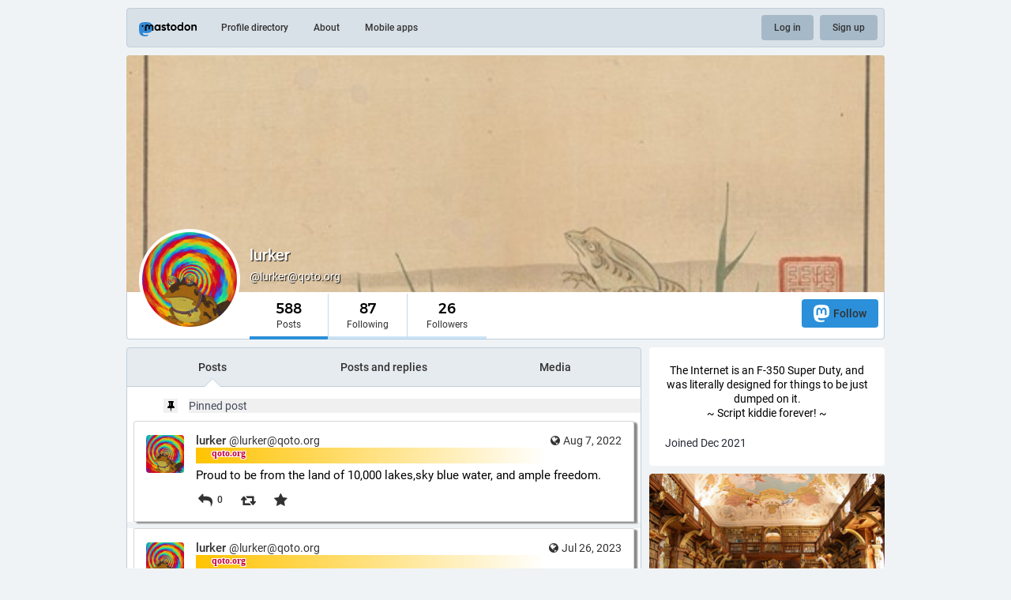

--- FILE ---
content_type: text/html; charset=utf-8
request_url: https://qoto.org/@lurker
body_size: 18611
content:
<!DOCTYPE html>
<html lang='en'>
<head>
<meta charset='utf-8'>
<meta content='width=device-width, initial-scale=1' name='viewport'>
<link href='https://media.social.qoto.org' rel='dns-prefetch'>
<link href='/favicon.ico' rel='icon' type='image/x-icon'>
<link href='/apple-touch-icon.png' rel='apple-touch-icon' sizes='180x180'>
<link color='#2B90D9' href='/mask-icon.svg' rel='mask-icon'>
<link href='/manifest.json' rel='manifest'>
<meta content='/browserconfig.xml' name='msapplication-config'>
<meta content='#282c37' name='theme-color'>
<meta content='yes' name='apple-mobile-web-app-capable'>
<title>lurker (@lurker@qoto.org) - Qoto Mastodon</title>
<link rel="stylesheet" media="all" crossorigin="anonymous" href="/packs/css/common-50d0784d.css" integrity="sha256-70kzrLs0r8Wf94sL3rkfC4dDhP8Te/HlBCybP3f23j8=" />
<link rel="stylesheet" media="all" crossorigin="anonymous" href="/packs/css/default-d0c1db2b.chunk.css" integrity="sha256-EntWuCerU+yivf9rHTQH35p8UgybZp0gZ4bPAQmVYp0=" />
<script src="/packs/js/common-a15e7259fece47e0f619.js" crossorigin="anonymous" integrity="sha256-G7bOnQ6pxiE5KYCHK73b7wF8b3hqYK6HVnGIczovWYw="></script>
<script src="/packs/js/locale_en-c36d861523452285f9fe.chunk.js" crossorigin="anonymous" integrity="sha256-ixMZrMVsskaCw1bINgterdvi1oRWzZHjmXHufqMpCHA="></script>
<meta name="csrf-param" content="authenticity_token" />
<meta name="csrf-token" content="2Tz343mtnQsjQGmiucnwBG30sVNswQKzxTaRKtk4oWQKHOkz0TnPkqy57fBjvMP4CenV4N3-1hRipKqoIjhQHg" />
<meta content='OI4IeYfGEaM6DBvnQ/ysNw==' name='style-nonce'>
<link rel="stylesheet" media="all" href="/inert.css" id="inert-style" />
<link rel="stylesheet" media="all" href="https://qoto.org/custom.css" />
<link href='https://qoto.org/@lurker.rss' rel='alternate' type='application/rss+xml'>
<link href='https://qoto.org/users/lurker' rel='alternate' type='application/activity+json'>
<link href='https://qoto.org/@lurker?max_id=110430795577390730' rel='next'>
<meta content="profile" property="og:type" />
<meta content='588 Posts, 87 Following, 26 Followers · The Internet is an F-350 Super Duty, and was literally designed for things to be just dumped on it.
~ Script kiddie forever! ~' name='description'>
<meta content="https://qoto.org/@lurker" property="og:url" />
<meta content="Qoto Mastodon" property="og:site_name" />
<meta content="lurker (@lurker@qoto.org)" property="og:title" />
<meta content="588 Posts, 87 Following, 26 Followers · The Internet is an F-350 Super Duty, and was literally designed for things to be just dumped on it.
~ Script kiddie forever! ~" property="og:description" />
<meta content="https://media.social.qoto.org/accounts/avatars/000/542/922/original/597d29145197be46.gif" property="og:image" />
<meta content="400" property="og:image:width" />
<meta content="400" property="og:image:height" />
<meta content="summary" property="twitter:card" />
<meta content="lurker@qoto.org" property="profile:username" />

<script id="initial-state" type="application/json">{"meta":{"streaming_api_base_url":"wss://qoto.org","access_token":null,"locale":"en","domain":"qoto.org","title":"Qoto Mastodon","admin":null,"search_enabled":false,"repository":"qoto/qoto","source_url":"https://git.qoto.org/qoto/qoto","version":"3.5.19-qoto","invites_enabled":true,"limited_federation_mode":false,"mascot":"https://media.social.qoto.org/site_uploads/files/000/000/003/original/lab-transparent.png","profile_directory":true,"trends":true,"auto_play_gif":false,"display_media":"default","reduce_motion":false,"use_blurhash":true,"crop_images":true},"compose":{"text":""},"accounts":{},"media_attachments":{"accept_content_types":[".jpg",".jpeg",".png",".gif",".webp",".heif",".heic",".webm",".mp4",".m4v",".mov",".ogg",".oga",".mp3",".wav",".flac",".opus",".aac",".m4a",".3gp",".wma","image/jpeg","image/png","image/gif","image/webp","image/heif","image/heic","video/webm","video/mp4","video/quicktime","video/ogg","audio/wave","audio/wav","audio/x-wav","audio/x-pn-wave","audio/ogg","audio/vorbis","audio/mpeg","audio/mp3","audio/webm","audio/flac","audio/aac","audio/m4a","audio/x-m4a","audio/mp4","audio/3gpp","video/x-ms-asf"]},"settings":{"known_fediverse":false},"max_toot_chars":65535,"languages":[["aa","Afar","Afaraf"],["ab","Abkhaz","аҧсуа бызшәа"],["ae","Avestan","avesta"],["af","Afrikaans","Afrikaans"],["ak","Akan","Akan"],["am","Amharic","አማርኛ"],["an","Aragonese","aragonés"],["ar","Arabic","اللغة العربية"],["as","Assamese","অসমীয়া"],["av","Avaric","авар мацӀ"],["ay","Aymara","aymar aru"],["az","Azerbaijani","azərbaycan dili"],["ba","Bashkir","башҡорт теле"],["be","Belarusian","беларуская мова"],["bg","Bulgarian","български език"],["bh","Bihari","भोजपुरी"],["bi","Bislama","Bislama"],["bm","Bambara","bamanankan"],["bn","Bengali","বাংলা"],["bo","Tibetan","བོད་ཡིག"],["br","Breton","brezhoneg"],["bs","Bosnian","bosanski jezik"],["ca","Catalan","Català"],["ce","Chechen","нохчийн мотт"],["ch","Chamorro","Chamoru"],["co","Corsican","corsu"],["cr","Cree","ᓀᐦᐃᔭᐍᐏᐣ"],["cs","Czech","čeština"],["cu","Old Church Slavonic","ѩзыкъ словѣньскъ"],["cv","Chuvash","чӑваш чӗлхи"],["cy","Welsh","Cymraeg"],["da","Danish","dansk"],["de","German","Deutsch"],["dv","Divehi","Dhivehi"],["dz","Dzongkha","རྫོང་ཁ"],["ee","Ewe","Eʋegbe"],["el","Greek","Ελληνικά"],["en","English","English"],["eo","Esperanto","Esperanto"],["es","Spanish","Español"],["et","Estonian","eesti"],["eu","Basque","euskara"],["fa","Persian","فارسی"],["ff","Fula","Fulfulde"],["fi","Finnish","suomi"],["fj","Fijian","Vakaviti"],["fo","Faroese","føroyskt"],["fr","French","Français"],["fy","Western Frisian","Frysk"],["ga","Irish","Gaeilge"],["gd","Scottish Gaelic","Gàidhlig"],["gl","Galician","galego"],["gu","Gujarati","ગુજરાતી"],["gv","Manx","Gaelg"],["ha","Hausa","هَوُسَ"],["he","Hebrew","עברית"],["hi","Hindi","हिन्दी"],["ho","Hiri Motu","Hiri Motu"],["hr","Croatian","Hrvatski"],["ht","Haitian","Kreyòl ayisyen"],["hu","Hungarian","magyar"],["hy","Armenian","Հայերեն"],["hz","Herero","Otjiherero"],["ia","Interlingua","Interlingua"],["id","Indonesian","Bahasa Indonesia"],["ie","Interlingue","Interlingue"],["ig","Igbo","Asụsụ Igbo"],["ii","Nuosu","ꆈꌠ꒿ Nuosuhxop"],["ik","Inupiaq","Iñupiaq"],["io","Ido","Ido"],["is","Icelandic","Íslenska"],["it","Italian","Italiano"],["iu","Inuktitut","ᐃᓄᒃᑎᑐᑦ"],["ja","Japanese","日本語"],["jv","Javanese","basa Jawa"],["ka","Georgian","ქართული"],["kg","Kongo","Kikongo"],["ki","Kikuyu","Gĩkũyũ"],["kj","Kwanyama","Kuanyama"],["kk","Kazakh","қазақ тілі"],["kl","Kalaallisut","kalaallisut"],["km","Khmer","ខេមរភាសា"],["kn","Kannada","ಕನ್ನಡ"],["ko","Korean","한국어"],["kr","Kanuri","Kanuri"],["ks","Kashmiri","कश्मीरी"],["ku","Kurmanji (Kurdish)","Kurmancî"],["kv","Komi","коми кыв"],["kw","Cornish","Kernewek"],["ky","Kyrgyz","Кыргызча"],["la","Latin","latine"],["lb","Luxembourgish","Lëtzebuergesch"],["lg","Ganda","Luganda"],["li","Limburgish","Limburgs"],["ln","Lingala","Lingála"],["lo","Lao","ພາສາ"],["lt","Lithuanian","lietuvių kalba"],["lu","Luba-Katanga","Tshiluba"],["lv","Latvian","latviešu valoda"],["mg","Malagasy","fiteny malagasy"],["mh","Marshallese","Kajin M̧ajeļ"],["mi","Māori","te reo Māori"],["mk","Macedonian","македонски јазик"],["ml","Malayalam","മലയാളം"],["mn","Mongolian","Монгол хэл"],["mr","Marathi","मराठी"],["ms","Malay","Bahasa Melayu"],["mt","Maltese","Malti"],["my","Burmese","ဗမာစာ"],["na","Nauru","Ekakairũ Naoero"],["nb","Norwegian Bokmål","Norsk bokmål"],["nd","Northern Ndebele","isiNdebele"],["ne","Nepali","नेपाली"],["ng","Ndonga","Owambo"],["nl","Dutch","Nederlands"],["nn","Norwegian Nynorsk","Norsk Nynorsk"],["no","Norwegian","Norsk"],["nr","Southern Ndebele","isiNdebele"],["nv","Navajo","Diné bizaad"],["ny","Chichewa","chiCheŵa"],["oc","Occitan","occitan"],["oj","Ojibwe","ᐊᓂᔑᓈᐯᒧᐎᓐ"],["om","Oromo","Afaan Oromoo"],["or","Oriya","ଓଡ଼ିଆ"],["os","Ossetian","ирон æвзаг"],["pa","Panjabi","ਪੰਜਾਬੀ"],["pi","Pāli","पाऴि"],["pl","Polish","Polski"],["ps","Pashto","پښتو"],["pt","Portuguese","Português"],["qu","Quechua","Runa Simi"],["rm","Romansh","rumantsch grischun"],["rn","Kirundi","Ikirundi"],["ro","Romanian","Română"],["ru","Russian","Русский"],["rw","Kinyarwanda","Ikinyarwanda"],["sa","Sanskrit","संस्कृतम्"],["sc","Sardinian","sardu"],["sd","Sindhi","सिन्धी"],["se","Northern Sami","Davvisámegiella"],["sg","Sango","yângâ tî sängö"],["si","Sinhala","සිංහල"],["sk","Slovak","slovenčina"],["sl","Slovenian","slovenščina"],["sn","Shona","chiShona"],["so","Somali","Soomaaliga"],["sq","Albanian","Shqip"],["sr","Serbian","српски језик"],["ss","Swati","SiSwati"],["st","Southern Sotho","Sesotho"],["su","Sundanese","Basa Sunda"],["sv","Swedish","Svenska"],["sw","Swahili","Kiswahili"],["ta","Tamil","தமிழ்"],["te","Telugu","తెలుగు"],["tg","Tajik","тоҷикӣ"],["th","Thai","ไทย"],["ti","Tigrinya","ትግርኛ"],["tk","Turkmen","Türkmen"],["tl","Tagalog","Wikang Tagalog"],["tn","Tswana","Setswana"],["to","Tonga","faka Tonga"],["tr","Turkish","Türkçe"],["ts","Tsonga","Xitsonga"],["tt","Tatar","татар теле"],["tw","Twi","Twi"],["ty","Tahitian","Reo Tahiti"],["ug","Uyghur","ئۇيغۇرچە‎"],["uk","Ukrainian","Українська"],["ur","Urdu","اردو"],["uz","Uzbek","Ўзбек"],["ve","Venda","Tshivenḓa"],["vi","Vietnamese","Tiếng Việt"],["vo","Volapük","Volapük"],["wa","Walloon","walon"],["wo","Wolof","Wollof"],["xh","Xhosa","isiXhosa"],["yi","Yiddish","ייִדיש"],["yo","Yoruba","Yorùbá"],["za","Zhuang","Saɯ cueŋƅ"],["zh","Chinese","中文"],["zu","Zulu","isiZulu"],["ast","Asturian","Asturianu"],["ckb","Sorani (Kurdish)","سۆرانی"],["kab","Kabyle","Taqbaylit"],["kmr","Kurmanji (Kurdish)","Kurmancî"],["zgh","Standard Moroccan Tamazight","ⵜⴰⵎⴰⵣⵉⵖⵜ"]],"push_subscription":null}</script>
<script src="/packs/js/public-37e61d75505fc4c95581.chunk.js" crossorigin="anonymous" integrity="sha256-O7gcYfUarBqgF79JqKPmJXZINM2oKWdEKS9dq5dWUrw="></script>

</head>
<body class='with-modals theme-default no-reduce-motion'>
<div class='public-layout'>
<div class='container'>
<nav class='header'>
<div class='nav-left'>
<a class="brand" href="https://qoto.org/"><svg viewBox="0 0 713.35878 175.8678"><use xlink:href="#mastodon-svg-logo-full" /></svg>
</a><a class="nav-link optional" href="/explore">Profile directory</a>
<a class="nav-link optional" href="/about/more">About</a>
<a class="nav-link optional" href="https://joinmastodon.org/apps">Mobile apps</a>
</div>
<div class='nav-center'></div>
<div class='nav-right'>
<a class="webapp-btn nav-link nav-button" href="/auth/sign_in">Log in</a>
<a class="webapp-btn nav-link nav-button" href="/auth/sign_up">Sign up</a>
</div>
</nav>
</div>
<div class='container'><div class='public-account-header'>
<div class='public-account-header__image'>
<img class="parallax" src="https://media.social.qoto.org/accounts/headers/000/542/922/original/edd622166573f126.jpg" />
</div>
<div class='public-account-header__bar'>
<a class="avatar" href="https://qoto.org/@lurker"><img id="profile_page_avatar" data-original="https://media.social.qoto.org/accounts/avatars/000/542/922/original/597d29145197be46.gif" data-static="https://media.social.qoto.org/accounts/avatars/000/542/922/static/597d29145197be46.png" src="https://media.social.qoto.org/accounts/avatars/000/542/922/static/597d29145197be46.png" />
</a><div class='public-account-header__tabs'>
<div class='public-account-header__tabs__name'>
<h1>
lurker
<small>
@lurker@qoto.org

</small>
</h1>
</div>
<div class='public-account-header__tabs__tabs'>
<div class='details-counters'>
<div class='counter active'>
<a class="u-url u-uid" title="588" href="https://qoto.org/@lurker"><span class='counter-number'>588</span>
<span class='counter-label'>Posts</span>
</a></div>
<div class='counter'>
<a title="87" href="https://qoto.org/users/lurker/following"><span class='counter-number'>87</span>
<span class='counter-label'>Following</span>
</a></div>
<div class='counter'>
<a title="26" href="https://qoto.org/users/lurker/followers"><span class='counter-number'>26</span>
<span class='counter-label'>Followers</span>
</a></div>
</div>
<div class='spacer'></div>
<div class='public-account-header__tabs__tabs__buttons'>
<a class="button logo-button modal-button" target="_new" href="/users/lurker/remote_follow"><svg viewBox="0 0 216.4144 232.00976"><use xlink:href="#mastodon-svg-logo" /></svg>Follow</a>
</div>
</div>
</div>
<div class='public-account-header__extra'>
<div class='public-account-bio'>

<div class='account__header__content emojify'><p>The Internet is an F-350 Super Duty, and was literally designed for things to be just dumped on it.<br />~ Script kiddie forever! ~</p></div>
<div class='public-account-bio__extra'>
Joined Dec 2021
</div>
</div>

<div class='public-account-header__extra__links'>
<a href="https://qoto.org/users/lurker/following"><strong>87</strong>
Following
</a><a href="https://qoto.org/users/lurker/followers"><strong>26</strong>
Followers
</a></div>
</div>
</div>
</div>

<div class='grid'>
<div class='column-0'>
<div class='h-feed'>
<data class='p-name' value='lurker on qoto.org'>
<div class='account__section-headline'>
<a class="active" href="https://qoto.org/@lurker">Posts</a>
<a class="" href="https://qoto.org/@lurker/with_replies">Posts and replies</a>
<a class="" href="https://qoto.org/@lurker/media">Media</a>
</div>
<div class='activity-stream activity-stream--under-tabs'>
<div class='entry h-entry'>
<div class='status__prepend'>
<div class='status__prepend-icon-wrapper'>
<i class='status__prepend-icon fa fa-fw fa-thumb-tack'></i>
</div>
<span>
Pinned post
</span>
</div>
<div class='status status-public'>
<div class='status__info'>
<a class="status__relative-time u-url u-uid" rel="noopener noreferrer" href="https://qoto.org/@lurker/108779687658940564"><span class='status__visibility-icon'><i title="Public" class="fa fa-globe"></i></span><time class='time-ago' datetime='2022-08-07T04:25:08Z' title='Aug 07, 2022, 04:25'>Aug 07, 2022, 04:25</time>
</a><data class='dt-published' value='2022-08-07T04:25:08+00:00'></data>
<div class='p-author h-card'>
<a class="status__display-name u-url" rel="noopener noreferrer" href="https://qoto.org/@lurker"><div class='status__avatar'>
<div>
<img alt="" class="u-photo account__avatar" src="https://media.social.qoto.org/accounts/avatars/000/542/922/static/597d29145197be46.png" />
</div>
</div>
<span class='display-name'>
<bdi>
<strong class='display-name__html p-name emojify'>lurker</strong>
</bdi>
 
<span class='display-name__account'>
@lurker@qoto.org

</span>
</span>
</a></div>
</div>
<div class='status__content emojify rich-text rich-blocks'><div class='e-content'>
<p>Proud to be from the land of 10,000 lakes,sky blue water, and ample freedom.</p>
</div></div>
<div class='status__action-bar'>
<a class="status__action-bar-button icon-button icon-button--with-counter modal-button" href="/interact/108779687658940564?type=reply"><i class="fa fa-reply fa-fw"></i>
<span class='icon-button__counter'>0</span>
</a><a class="status__action-bar-button icon-button modal-button" href="/interact/108779687658940564?type=reblog"><i class="fa fa-retweet fa-fw"></i>
</a><a class="status__action-bar-button icon-button modal-button" href="/interact/108779687658940564?type=favourite"><i class="fa fa-star fa-fw"></i>
</a></div>
</div>

</div>

<div class='entry h-entry'>
<div class='status status-public'>
<div class='status__info'>
<a class="status__relative-time u-url u-uid" rel="noopener noreferrer" href="https://qoto.org/@lurker/110780834076858923"><span class='status__visibility-icon'><i title="Public" class="fa fa-globe"></i></span><time class='time-ago' datetime='2023-07-26T14:22:59Z' title='Jul 26, 2023, 14:22'>Jul 26, 2023, 14:22</time>
</a><data class='dt-published' value='2023-07-26T14:22:59+00:00'></data>
<div class='p-author h-card'>
<a class="status__display-name u-url" rel="noopener noreferrer" href="https://qoto.org/@lurker"><div class='status__avatar'>
<div>
<img alt="" class="u-photo account__avatar" src="https://media.social.qoto.org/accounts/avatars/000/542/922/static/597d29145197be46.png" />
</div>
</div>
<span class='display-name'>
<bdi>
<strong class='display-name__html p-name emojify'>lurker</strong>
</bdi>
 
<span class='display-name__account'>
@lurker@qoto.org

</span>
</span>
</a></div>
</div>
<div class='status__content emojify rich-text rich-blocks'><div class='e-content'>
<p>More like Slogenheimer</p>
</div></div>
<div class='status__action-bar'>
<a class="status__action-bar-button icon-button icon-button--with-counter modal-button" href="/interact/110780834076858923?type=reply"><i class="fa fa-reply fa-fw"></i>
<span class='icon-button__counter'>0</span>
</a><a class="status__action-bar-button icon-button modal-button" href="/interact/110780834076858923?type=reblog"><i class="fa fa-retweet fa-fw"></i>
</a><a class="status__action-bar-button icon-button modal-button" href="/interact/110780834076858923?type=favourite"><i class="fa fa-star fa-fw"></i>
</a></div>
</div>

</div>
<div class='entry h-cite entry-reblog'>
<div class='status__prepend'>
<div class='status__prepend-icon-wrapper'>
<i class='status__prepend-icon fa fa-fw fa-retweet'></i>
</div>
<span>
<a class="status__display-name muted" href="https://qoto.org/@lurker"><bdi>
<strong class='emojify'>lurker</strong>
</bdi>
</a>boosted
</span>
</div>
<div class='status status-public'>
<div class='status__info'>
<a class="status__relative-time u-url u-uid" rel="noopener noreferrer" href="https://sfba.social/@njudah/110754547373081548"><span class='status__visibility-icon'><i title="Public" class="fa fa-globe"></i></span><time class='time-ago' datetime='2023-07-21T22:57:56Z' title='Jul 21, 2023, 22:57'>Jul 21, 2023, 22:57</time>
</a><data class='dt-published' value='2023-07-21T22:57:56+00:00'></data>
<div class='p-author h-card'>
<a class="status__display-name u-url" rel="noopener noreferrer" href="https://sfba.social/@njudah"><div class='status__avatar'>
<div>
<img alt="" class="u-photo account__avatar" src="https://media.social.qoto.org/cache/accounts/avatars/000/855/645/original/4213612d998859e7.png" />
</div>
</div>
<span class='display-name'>
<bdi>
<strong class='display-name__html p-name emojify'>njudah</strong>
</bdi>
 
<span class='display-name__account'>
@njudah@sfba.social

</span>
</span>
</a></div>
</div>
<div class='status__content emojify rich-text rich-blocks'><div class='e-content'>
<p>what a time to be alive <a href="https://sfba.social/tags/sunnyd" class="mention hashtag" rel="nofollow noopener noreferrer" target="_blank">#<span>sunnyd</span></a></p>
</div></div>
<div data-component="MediaGallery" data-props="{&quot;sensitive&quot;:false,&quot;autoplay&quot;:null,&quot;media&quot;:[{&quot;id&quot;:&quot;110755247164857961&quot;,&quot;type&quot;:&quot;image&quot;,&quot;url&quot;:&quot;https://media.social.qoto.org/cache/media_attachments/files/110/755/247/164/857/961/original/16c10e1556242a60.jpeg&quot;,&quot;preview_url&quot;:&quot;https://media.social.qoto.org/cache/media_attachments/files/110/755/247/164/857/961/small/16c10e1556242a60.jpeg&quot;,&quot;remote_url&quot;:&quot;https://files.sfba.social/media_attachments/files/110/754/539/810/312/396/original/7231b55ec03a6daa.jpeg&quot;,&quot;preview_remote_url&quot;:null,&quot;text_url&quot;:null,&quot;meta&quot;:{&quot;original&quot;:{&quot;width&quot;:1108,&quot;height&quot;:1478,&quot;size&quot;:&quot;1108x1478&quot;,&quot;aspect&quot;:0.7496617050067659},&quot;small&quot;:{&quot;width&quot;:346,&quot;height&quot;:462,&quot;size&quot;:&quot;346x462&quot;,&quot;aspect&quot;:0.7489177489177489}},&quot;description&quot;:&quot;Orange box with an image of a cab with the words SunnyD vodka seltzer&quot;,&quot;blurhash&quot;:&quot;UNHB3cSi9uXT%0kCWBkC0fM|x]V@r=M{IpV@&quot;}],&quot;height&quot;:343}"><div class='attachment-list'>
<div class='attachment-list__icon'>
<i class="fa fa-link"></i>
</div>
<ul class='attachment-list__list'>
<li>
<a title="Orange box with an image of a cab with the words SunnyD vodka seltzer" href="https://files.sfba.social/media_attachments/files/110/754/539/810/312/396/original/7231b55ec03a6daa.jpeg">7231b55ec03a6daa.jpeg</a>
</li>
</ul>
</div>
</div>
<div class='status__action-bar'>
<a class="status__action-bar-button icon-button icon-button--with-counter modal-button" href="/interact/110754547401480295?type=reply"><i class="fa fa-reply fa-fw"></i>
<span class='icon-button__counter'>0</span>
</a><a class="status__action-bar-button icon-button modal-button" href="/interact/110754547401480295?type=reblog"><i class="fa fa-retweet fa-fw"></i>
</a><a class="status__action-bar-button icon-button modal-button" href="/interact/110754547401480295?type=favourite"><i class="fa fa-star fa-fw"></i>
</a></div>
</div>

</div>
<div class='entry h-cite entry-reblog'>
<div class='status__prepend'>
<div class='status__prepend-icon-wrapper'>
<i class='status__prepend-icon fa fa-fw fa-retweet'></i>
</div>
<span>
<a class="status__display-name muted" href="https://qoto.org/@lurker"><bdi>
<strong class='emojify'>lurker</strong>
</bdi>
</a>boosted
</span>
</div>
<div class='status status-public'>
<div class='status__info'>
<a class="status__relative-time u-url u-uid" rel="noopener noreferrer" href="https://retr0.id/objects/83c18004-3ce5-4501-bee7-664b67151993"><span class='status__visibility-icon'><i title="Public" class="fa fa-globe"></i></span><time class='time-ago' datetime='2023-07-22T03:07:55Z' title='Jul 22, 2023, 03:07'>Jul 22, 2023, 03:07</time>
</a><data class='dt-published' value='2023-07-22T03:07:55+00:00'></data>
<div class='p-author h-card'>
<a class="status__display-name u-url" rel="noopener noreferrer" href="https://retr0.id/users/retr0id"><div class='status__avatar'>
<div>
<img alt="" class="u-photo account__avatar" src="https://media.social.qoto.org/cache/accounts/avatars/000/606/546/original/4e6428bdf013d92b.jpg" />
</div>
</div>
<span class='display-name'>
<bdi>
<strong class='display-name__html p-name emojify'>David Buchanan</strong>
</bdi>
 
<span class='display-name__account'>
@retr0id@retr0.id

</span>
</span>
</a></div>
</div>
<div class='status__content emojify rich-text rich-blocks'><div class='e-content'>
kill the cops inside your computer
</div></div>
<div class='status__action-bar'>
<a class="status__action-bar-button icon-button icon-button--with-counter modal-button" href="/interact/110755533048194854?type=reply"><i class="fa fa-reply fa-fw"></i>
<span class='icon-button__counter'>1+</span>
</a><a class="status__action-bar-button icon-button modal-button" href="/interact/110755533048194854?type=reblog"><i class="fa fa-retweet fa-fw"></i>
</a><a class="status__action-bar-button icon-button modal-button" href="/interact/110755533048194854?type=favourite"><i class="fa fa-star fa-fw"></i>
</a></div>
</div>

</div>
<div class='entry h-cite entry-reblog'>
<div class='status__prepend'>
<div class='status__prepend-icon-wrapper'>
<i class='status__prepend-icon fa fa-fw fa-retweet'></i>
</div>
<span>
<a class="status__display-name muted" href="https://qoto.org/@lurker"><bdi>
<strong class='emojify'>lurker</strong>
</bdi>
</a>boosted
</span>
</div>
<div class='status status-public'>
<div class='status__info'>
<a class="status__relative-time u-url u-uid" rel="noopener noreferrer" href="https://mstdn.social/@lowqualityfacts/110272491189794964"><span class='status__visibility-icon'><i title="Public" class="fa fa-globe"></i></span><time class='time-ago' datetime='2023-04-27T19:44:42Z' title='Apr 27, 2023, 19:44'>Apr 27, 2023, 19:44</time>
</a><data class='dt-published' value='2023-04-27T19:44:42+00:00'></data>
<div class='p-author h-card'>
<a class="status__display-name u-url" rel="noopener noreferrer" href="https://mstdn.social/@lowqualityfacts"><div class='status__avatar'>
<div>
<img alt="" class="u-photo account__avatar" src="https://media.social.qoto.org/cache/accounts/avatars/000/945/536/original/3e15c0f0bbcbac56.jpg" />
</div>
</div>
<span class='display-name'>
<bdi>
<strong class='display-name__html p-name emojify'>Low Quality Facts</strong>
</bdi>
 
<span class='display-name__account'>
@lowqualityfacts@mstdn.social

</span>
</span>
</a></div>
</div>
<div class='status__content emojify rich-text rich-blocks'><div class='e-content'>
<p>I owe you all the deepest and sincerest apology. It has been brought to my attention that my facts are enabling fascism and destroying democracy. I am especially sorry for the harmful facts stating that:</p><p>-Every month is National Potato Month.<br>-George W. Bush has a Foo Fighters tattoo on his back.<br>-Optimus Prime is the only heterosexual Transformer.<br>-The Lord of the Rings was filmed in New York City.<br>-Cher’s full name is Chernobyl.</p><p>I pray that you can all find it in your hearts to forgive me.</p>
</div></div>
<div data-component="MediaGallery" data-props="{&quot;sensitive&quot;:false,&quot;autoplay&quot;:null,&quot;media&quot;:[{&quot;id&quot;:&quot;110272491360842926&quot;,&quot;type&quot;:&quot;image&quot;,&quot;url&quot;:&quot;https://media.social.qoto.org/cache/media_attachments/files/110/272/491/360/842/926/original/67d565b2ea2ba80f.jpg&quot;,&quot;preview_url&quot;:&quot;https://media.social.qoto.org/cache/media_attachments/files/110/272/491/360/842/926/small/67d565b2ea2ba80f.jpg&quot;,&quot;remote_url&quot;:&quot;https://media.mstdn.social/media_attachments/files/110/272/478/014/431/141/original/b3d1443e7a05e2d0.jpg&quot;,&quot;preview_remote_url&quot;:null,&quot;text_url&quot;:null,&quot;meta&quot;:{&quot;original&quot;:{&quot;width&quot;:1080,&quot;height&quot;:877,&quot;size&quot;:&quot;1080x877&quot;,&quot;aspect&quot;:1.2314709236031927},&quot;small&quot;:{&quot;width&quot;:443,&quot;height&quot;:360,&quot;size&quot;:&quot;443x360&quot;,&quot;aspect&quot;:1.2305555555555556}},&quot;description&quot;:&quot;A post tagging me that says: \&quot;With the misinformation problem we have in this country right now leading to the rise of outright FASCISM, I don&#39;t think \&quot;low quality facts\&quot; is even something which should be put into the public discourse. It&#39;s like Kelly Anne Conway&#39;s \&quot;alternative facts\&quot;.....the goal should be to fight misinformation in any way possible...not pollute social media with any of it....even in jest at this point. It&#39;s not funny and it&#39;s destroying a democracy. Thanks.With the misinformation problem we have in this country right now leading to the rise of outright FASCISM, I don&#39;t think \&quot;low quality facts\&quot; is even something which should be put into the public discourse. It&#39;s like Kelly Anne Conway&#39;s \&quot;alternative facts\&quot;.....the goal should be to fight misinformation in any way possible...not pollute social media with any of it....even in jest at this point. It&#39;s not funny and it&#39;s destroying a democracy. Thanks.\&quot;&quot;,&quot;blurhash&quot;:&quot;UDQmCr00?bfh9F9Ft6oeWUM{oextoet7juxu&quot;}],&quot;height&quot;:343}"><div class='attachment-list'>
<div class='attachment-list__icon'>
<i class="fa fa-link"></i>
</div>
<ul class='attachment-list__list'>
<li>
<a title="A post tagging me that says: &quot;With the misinformation problem we have in this country right now leading to the rise of outright FASCISM, I don&#39;t think &quot;low quality facts&quot; is even something which should be put into the public discourse. It&#39;s like Kelly Anne Conway&#39;s &quot;alternative facts&quot;.....the goal should be to fight misinformation in any way possible...not pollute social media with any of it....even in jest at this point. It&#39;s not funny and it&#39;s destroying a democracy. Thanks.With the misinformation problem we have in this country right now leading to the rise of outright FASCISM, I don&#39;t think &quot;low quality facts&quot; is even something which should be put into the public discourse. It&#39;s like Kelly Anne Conway&#39;s &quot;alternative facts&quot;.....the goal should be to fight misinformation in any way possible...not pollute social media with any of it....even in jest at this point. It&#39;s not funny and it&#39;s destroying a democracy. Thanks.&quot;" href="https://media.mstdn.social/media_attachments/files/110/272/478/014/431/141/original/b3d1443e7a05e2d0.jpg">b3d1443e7a05e2d0.jpg</a>
</li>
</ul>
</div>
</div>
<div class='status__action-bar'>
<a class="status__action-bar-button icon-button icon-button--with-counter modal-button" href="/interact/110272491474986024?type=reply"><i class="fa fa-reply fa-fw"></i>
<span class='icon-button__counter'>1+</span>
</a><a class="status__action-bar-button icon-button modal-button" href="/interact/110272491474986024?type=reblog"><i class="fa fa-retweet fa-fw"></i>
</a><a class="status__action-bar-button icon-button modal-button" href="/interact/110272491474986024?type=favourite"><i class="fa fa-star fa-fw"></i>
</a></div>
</div>

</div>
<div class='entry h-cite entry-reblog'>
<div class='status__prepend'>
<div class='status__prepend-icon-wrapper'>
<i class='status__prepend-icon fa fa-fw fa-retweet'></i>
</div>
<span>
<a class="status__display-name muted" href="https://qoto.org/@lurker"><bdi>
<strong class='emojify'>lurker</strong>
</bdi>
</a>boosted
</span>
</div>
<div class='status status-public'>
<div class='status__info'>
<a class="status__relative-time u-url u-uid" rel="noopener noreferrer" href="https://mstdn.social/@JonathanMBR/110712263384900821"><span class='status__visibility-icon'><i title="Public" class="fa fa-globe"></i></span><time class='time-ago' datetime='2023-07-14T11:44:33Z' title='Jul 14, 2023, 11:44'>Jul 14, 2023, 11:44</time>
</a><data class='dt-published' value='2023-07-14T11:44:33+00:00'></data>
<div class='p-author h-card'>
<a class="status__display-name u-url" rel="noopener noreferrer" href="https://mstdn.social/@JonathanMBR"><div class='status__avatar'>
<div>
<img alt="" class="u-photo account__avatar" src="https://media.social.qoto.org/cache/accounts/avatars/000/350/418/original/d5eadab74324f3e1.jpg" />
</div>
</div>
<span class='display-name'>
<bdi>
<strong class='display-name__html p-name emojify'>Jonathan</strong>
</bdi>
 
<span class='display-name__account'>
@JonathanMBR@mstdn.social

</span>
</span>
</a></div>
</div>
<div class='status__content emojify rich-text rich-blocks'><div class='e-content'>
<p>Happy <a href="https://mstdn.social/tags/WorldChimpanzeeDay" class="mention hashtag" rel="nofollow noopener noreferrer" target="_blank">#<span>WorldChimpanzeeDay</span></a></p>
</div></div>
<div data-component="MediaGallery" data-props="{&quot;sensitive&quot;:false,&quot;autoplay&quot;:null,&quot;media&quot;:[{&quot;id&quot;:&quot;110712263537400913&quot;,&quot;type&quot;:&quot;image&quot;,&quot;url&quot;:&quot;https://media.social.qoto.org/cache/media_attachments/files/110/712/263/537/400/913/original/ded508a0115b2377.jpg&quot;,&quot;preview_url&quot;:&quot;https://media.social.qoto.org/cache/media_attachments/files/110/712/263/537/400/913/small/ded508a0115b2377.jpg&quot;,&quot;remote_url&quot;:&quot;https://media.mstdn.social/media_attachments/files/110/712/257/605/135/354/original/40ac5c67ad24e58b.jpg&quot;,&quot;preview_remote_url&quot;:null,&quot;text_url&quot;:null,&quot;meta&quot;:{&quot;focus&quot;:{&quot;x&quot;:0.0,&quot;y&quot;:0.0},&quot;original&quot;:{&quot;width&quot;:750,&quot;height&quot;:745,&quot;size&quot;:&quot;750x745&quot;,&quot;aspect&quot;:1.0067114093959733},&quot;small&quot;:{&quot;width&quot;:401,&quot;height&quot;:398,&quot;size&quot;:&quot;401x398&quot;,&quot;aspect&quot;:1.0075376884422111}},&quot;description&quot;:&quot;Chimpanzee standing inside a river&quot;,&quot;blurhash&quot;:&quot;UAE.|4Qstv.5?s$SM|I:NF$*IXIW~Tw3xt%1&quot;}],&quot;height&quot;:343}"><div class='attachment-list'>
<div class='attachment-list__icon'>
<i class="fa fa-link"></i>
</div>
<ul class='attachment-list__list'>
<li>
<a title="Chimpanzee standing inside a river" href="https://media.mstdn.social/media_attachments/files/110/712/257/605/135/354/original/40ac5c67ad24e58b.jpg">40ac5c67ad24e58b.jpg</a>
</li>
</ul>
</div>
</div>
<div class='status__action-bar'>
<a class="status__action-bar-button icon-button icon-button--with-counter modal-button" href="/interact/110712263702498840?type=reply"><i class="fa fa-reply fa-fw"></i>
<span class='icon-button__counter'>1</span>
</a><a class="status__action-bar-button icon-button modal-button" href="/interact/110712263702498840?type=reblog"><i class="fa fa-retweet fa-fw"></i>
</a><a class="status__action-bar-button icon-button modal-button" href="/interact/110712263702498840?type=favourite"><i class="fa fa-star fa-fw"></i>
</a></div>
</div>

</div>
<div class='entry h-cite entry-reblog'>
<div class='status__prepend'>
<div class='status__prepend-icon-wrapper'>
<i class='status__prepend-icon fa fa-fw fa-retweet'></i>
</div>
<span>
<a class="status__display-name muted" href="https://qoto.org/@lurker"><bdi>
<strong class='emojify'>lurker</strong>
</bdi>
</a>boosted
</span>
</div>
<div class='status status-public'>
<div class='status__info'>
<a class="status__relative-time u-url u-uid" rel="noopener noreferrer" href="https://infosec.exchange/@clankgy1/110685276833181715"><span class='status__visibility-icon'><i title="Public" class="fa fa-globe"></i></span><time class='time-ago' datetime='2023-07-09T17:21:31Z' title='Jul 09, 2023, 17:21'>Jul 09, 2023, 17:21</time>
</a><data class='dt-published' value='2023-07-09T17:21:31+00:00'></data>
<div class='p-author h-card'>
<a class="status__display-name u-url" rel="noopener noreferrer" href="https://infosec.exchange/@clankgy1"><div class='status__avatar'>
<div>
<img alt="" class="u-photo account__avatar" src="https://media.social.qoto.org/cache/accounts/avatars/001/357/179/original/66ffcfcebf176b6e.png" />
</div>
</div>
<span class='display-name'>
<bdi>
<strong class='display-name__html p-name emojify'>Casual Observer <img rel="emoji" draggable="false" width="16" height="16" class="emojione custom-emoji" alt=":donor:" title=":donor:" data-original="https://media.social.qoto.org/cache/custom_emojis/images/001/786/698/original/be300323d207192c.png" data-static="https://media.social.qoto.org/cache/custom_emojis/images/001/786/698/static/be300323d207192c.png" src="https://media.social.qoto.org/cache/custom_emojis/images/001/786/698/static/be300323d207192c.png"></strong>
</bdi>
 
<span class='display-name__account'>
@clankgy1@infosec.exchange

</span>
</span>
</a></div>
</div>
<div class='status__content emojify rich-text rich-blocks'><div class='e-content'>
<p>Those looking for a hill to die on will usually find one.<br>     — Unknown</p><p><a href="https://infosec.exchange/tags/quotes" class="mention hashtag" rel="nofollow noopener noreferrer" target="_blank">#<span>quotes</span></a></p>
</div></div>
<div class='status__action-bar'>
<a class="status__action-bar-button icon-button icon-button--with-counter modal-button" href="/interact/110685276843029500?type=reply"><i class="fa fa-reply fa-fw"></i>
<span class='icon-button__counter'>0</span>
</a><a class="status__action-bar-button icon-button modal-button" href="/interact/110685276843029500?type=reblog"><i class="fa fa-retweet fa-fw"></i>
</a><a class="status__action-bar-button icon-button modal-button" href="/interact/110685276843029500?type=favourite"><i class="fa fa-star fa-fw"></i>
</a></div>
</div>

</div>
<div class='entry h-cite entry-reblog'>
<div class='status__prepend'>
<div class='status__prepend-icon-wrapper'>
<i class='status__prepend-icon fa fa-fw fa-retweet'></i>
</div>
<span>
<a class="status__display-name muted" href="https://qoto.org/@lurker"><bdi>
<strong class='emojify'>lurker</strong>
</bdi>
</a>boosted
</span>
</div>
<div class='status status-public'>
<div class='status__info'>
<a class="status__relative-time u-url u-uid" rel="noopener noreferrer" href="https://brands.town/@mastotips/110666500610264035"><span class='status__visibility-icon'><i title="Public" class="fa fa-globe"></i></span><time class='time-ago' datetime='2023-07-06T09:46:29Z' title='Jul 06, 2023, 09:46'>Jul 06, 2023, 09:46</time>
</a><data class='dt-published' value='2023-07-06T09:46:29+00:00'></data>
<div class='p-author h-card'>
<a class="status__display-name u-url" rel="noopener noreferrer" href="https://brands.town/@mastotips"><div class='status__avatar'>
<div>
<img alt="" class="u-photo account__avatar" src="https://media.social.qoto.org/cache/accounts/avatars/001/110/870/original/53a001f3ebd2519c.png" />
</div>
</div>
<span class='display-name'>
<bdi>
<strong class='display-name__html p-name emojify'>Masto.Tips <img rel="emoji" draggable="false" width="16" height="16" class="emojione custom-emoji" alt=":verified:" title=":verified:" data-original="https://media.social.qoto.org/cache/custom_emojis/images/001/756/055/original/b65dcc338ebfa938.png" data-static="https://media.social.qoto.org/cache/custom_emojis/images/001/756/055/static/b65dcc338ebfa938.png" src="https://media.social.qoto.org/cache/custom_emojis/images/001/756/055/static/b65dcc338ebfa938.png"></strong>
</bdi>
 
<span class='display-name__account'>
@mastotips@brands.town

</span>
</span>
</a></div>
</div>
<div class='status__content emojify rich-text rich-blocks'><div class='e-content'>
<p>Q: "Will Meta get my data or be able to track me?"</p><p>A: Mastodon does not broadcast your email or IP address, so Meta will only be able to extract every piece of information from your public profile data, public posts, and followers-only posts and DMs targeted at users on Threads.<br>They can and will do so to a degree none of the hobbyist fediverse search engines could even dream of, but that's no reason to overreact and threaten that sweet Meta money we're receiving.</p>
</div></div>
<div class='status__action-bar'>
<a class="status__action-bar-button icon-button icon-button--with-counter modal-button" href="/interact/110666500612862314?type=reply"><i class="fa fa-reply fa-fw"></i>
<span class='icon-button__counter'>1+</span>
</a><a class="status__action-bar-button icon-button modal-button" href="/interact/110666500612862314?type=reblog"><i class="fa fa-retweet fa-fw"></i>
</a><a class="status__action-bar-button icon-button modal-button" href="/interact/110666500612862314?type=favourite"><i class="fa fa-star fa-fw"></i>
</a></div>
</div>

</div>
<div class='entry h-entry'>
<div class='status status-public'>
<div class='status__info'>
<a class="status__relative-time u-url u-uid" rel="noopener noreferrer" href="https://qoto.org/@lurker/110665248664972680"><span class='status__visibility-icon'><i title="Public" class="fa fa-globe"></i></span><time class='time-ago' datetime='2023-07-06T04:28:05Z' title='Jul 06, 2023, 04:28'>Jul 06, 2023, 04:28</time>
</a><data class='dt-published' value='2023-07-06T04:28:05+00:00'></data>
<div class='p-author h-card'>
<a class="status__display-name u-url" rel="noopener noreferrer" href="https://qoto.org/@lurker"><div class='status__avatar'>
<div>
<img alt="" class="u-photo account__avatar" src="https://media.social.qoto.org/accounts/avatars/000/542/922/static/597d29145197be46.png" />
</div>
</div>
<span class='display-name'>
<bdi>
<strong class='display-name__html p-name emojify'>lurker</strong>
</bdi>
 
<span class='display-name__account'>
@lurker@qoto.org

</span>
</span>
</a></div>
</div>
<div class='status__content emojify rich-text rich-blocks'><div class='e-content'>
<p>The fact Hunter Biden did blow in the west wing ON THE FOURTH OF JULY is just... Too op. People don&#39;t give him enough credit fr</p>
</div></div>
<div class='status__action-bar'>
<a class="status__action-bar-button icon-button icon-button--with-counter modal-button" href="/interact/110665248664972680?type=reply"><i class="fa fa-reply fa-fw"></i>
<span class='icon-button__counter'>0</span>
</a><a class="status__action-bar-button icon-button modal-button" href="/interact/110665248664972680?type=reblog"><i class="fa fa-retweet fa-fw"></i>
</a><a class="status__action-bar-button icon-button modal-button" href="/interact/110665248664972680?type=favourite"><i class="fa fa-star fa-fw"></i>
</a></div>
</div>

</div>
<div class='entry h-cite entry-reblog'>
<div class='status__prepend'>
<div class='status__prepend-icon-wrapper'>
<i class='status__prepend-icon fa fa-fw fa-retweet'></i>
</div>
<span>
<a class="status__display-name muted" href="https://qoto.org/@lurker"><bdi>
<strong class='emojify'>lurker</strong>
</bdi>
</a>boosted
</span>
</div>
<div class='status status-public'>
<div class='status__info'>
<a class="status__relative-time u-url u-uid" rel="noopener noreferrer" href="https://varishangout.net/objects/7bc4ac90-71c4-4512-bf22-28b218bca367"><span class='status__visibility-icon'><i title="Public" class="fa fa-globe"></i></span><time class='time-ago' datetime='2023-07-04T12:43:55Z' title='Jul 04, 2023, 12:43'>Jul 04, 2023, 12:43</time>
</a><data class='dt-published' value='2023-07-04T12:43:55+00:00'></data>
<div class='p-author h-card'>
<a class="status__display-name u-url" rel="noopener noreferrer" href="https://varishangout.net/users/nepfag"><div class='status__avatar'>
<div>
<img alt="" class="u-photo account__avatar" src="https://media.social.qoto.org/cache/accounts/avatars/000/695/928/original/6b6ae665ec39a54a.png" />
</div>
</div>
<span class='display-name'>
<bdi>
<strong class='display-name__html p-name emojify'>nepfag</strong>
</bdi>
 
<span class='display-name__account'>
@nepfag@varishangout.net

</span>
</span>
</a></div>
</div>
<div class='status__content emojify rich-text rich-blocks' data-spoiler='folded'><p><span class='p-summary'>U S A&nbsp;</span><button class='status__content__spoiler-link'>Show more</button></p><div class='e-content'>
Happy Fourth of July!
</div></div>
<div data-component="MediaGallery" data-props="{&quot;sensitive&quot;:false,&quot;autoplay&quot;:null,&quot;media&quot;:[{&quot;id&quot;:&quot;110655970692917678&quot;,&quot;type&quot;:&quot;gifv&quot;,&quot;url&quot;:&quot;https://media.social.qoto.org/cache/media_attachments/files/110/655/970/692/917/678/original/601ef482d98a9c38.mp4&quot;,&quot;preview_url&quot;:&quot;https://media.social.qoto.org/cache/media_attachments/files/110/655/970/692/917/678/small/601ef482d98a9c38.png&quot;,&quot;remote_url&quot;:&quot;https://varishangout.net/media/eb9f7e84-3b7a-435f-a1f7-3a0d8ffcf127/1458343017033.gif&quot;,&quot;preview_remote_url&quot;:null,&quot;text_url&quot;:null,&quot;meta&quot;:{&quot;original&quot;:{&quot;width&quot;:600,&quot;height&quot;:300,&quot;frame_rate&quot;:&quot;10/1&quot;,&quot;duration&quot;:3.0,&quot;bitrate&quot;:786186},&quot;small&quot;:{&quot;width&quot;:400,&quot;height&quot;:200,&quot;size&quot;:&quot;400x200&quot;,&quot;aspect&quot;:2.0}},&quot;description&quot;:null,&quot;blurhash&quot;:&quot;UNM6rE0La0WC0yIpxZozE1bcxFtQtRozbbWV&quot;}],&quot;height&quot;:343}"><div class='attachment-list'>
<div class='attachment-list__icon'>
<i class="fa fa-link"></i>
</div>
<ul class='attachment-list__list'>
<li>
<a href="https://varishangout.net/media/eb9f7e84-3b7a-435f-a1f7-3a0d8ffcf127/1458343017033.gif">1458343017033.gif</a>
</li>
</ul>
</div>
</div>
<div class='status__action-bar'>
<a class="status__action-bar-button icon-button icon-button--with-counter modal-button" href="/interact/110655873743969399?type=reply"><i class="fa fa-reply fa-fw"></i>
<span class='icon-button__counter'>0</span>
</a><a class="status__action-bar-button icon-button modal-button" href="/interact/110655873743969399?type=reblog"><i class="fa fa-retweet fa-fw"></i>
</a><a class="status__action-bar-button icon-button modal-button" href="/interact/110655873743969399?type=favourite"><i class="fa fa-star fa-fw"></i>
</a></div>
</div>

</div>
<div class='entry h-entry'>
<div class='status status-public'>
<div class='status__info'>
<a class="status__relative-time u-url u-uid" rel="noopener noreferrer" href="https://qoto.org/@lurker/110588087094038917"><span class='status__visibility-icon'><i title="Public" class="fa fa-globe"></i></span><time class='time-ago' datetime='2023-06-22T13:24:53Z' title='Jun 22, 2023, 13:24'>Jun 22, 2023, 13:24</time>
</a><data class='dt-published' value='2023-06-22T13:24:53+00:00'></data>
<div class='p-author h-card'>
<a class="status__display-name u-url" rel="noopener noreferrer" href="https://qoto.org/@lurker"><div class='status__avatar'>
<div>
<img alt="" class="u-photo account__avatar" src="https://media.social.qoto.org/accounts/avatars/000/542/922/static/597d29145197be46.png" />
</div>
</div>
<span class='display-name'>
<bdi>
<strong class='display-name__html p-name emojify'>lurker</strong>
</bdi>
 
<span class='display-name__account'>
@lurker@qoto.org

</span>
</span>
</a></div>
</div>
<div class='status__content emojify rich-text rich-blocks'><div class='e-content'>
<p>&gt; Another case at the 5th Circuit argues Texas’ near-total abortion ban violates the religious rights of Satanists, for whom abortion is a religious ritual.</p><p>I knew I was against the ban but I didn&#39;t know why until now</p>
</div></div>
<div class='status__action-bar'>
<a class="status__action-bar-button icon-button icon-button--with-counter modal-button" href="/interact/110588087094038917?type=reply"><i class="fa fa-reply fa-fw"></i>
<span class='icon-button__counter'>0</span>
</a><a class="status__action-bar-button icon-button modal-button" href="/interact/110588087094038917?type=reblog"><i class="fa fa-retweet fa-fw"></i>
</a><a class="status__action-bar-button icon-button modal-button" href="/interact/110588087094038917?type=favourite"><i class="fa fa-star fa-fw"></i>
</a></div>
</div>

</div>
<div class='entry h-cite entry-reblog'>
<div class='status__prepend'>
<div class='status__prepend-icon-wrapper'>
<i class='status__prepend-icon fa fa-fw fa-retweet'></i>
</div>
<span>
<a class="status__display-name muted" href="https://qoto.org/@lurker"><bdi>
<strong class='emojify'>lurker</strong>
</bdi>
</a>boosted
</span>
</div>
<div class='status status-public'>
<div class='status__info'>
<a class="status__relative-time u-url u-uid" rel="noopener noreferrer" href="https://cdrom.tokyo/objects/6730f945-26ba-4caf-b932-9f89048d169c"><span class='status__visibility-icon'><i title="Public" class="fa fa-globe"></i></span><time class='time-ago' datetime='2023-06-12T15:07:44Z' title='Jun 12, 2023, 15:07'>Jun 12, 2023, 15:07</time>
</a><data class='dt-published' value='2023-06-12T15:07:44+00:00'></data>
<div class='p-author h-card'>
<a class="status__display-name u-url" rel="noopener noreferrer" href="https://cdrom.tokyo/users/slash"><div class='status__avatar'>
<div>
<img alt="" class="u-photo account__avatar" src="https://media.social.qoto.org/cache/accounts/avatars/000/501/477/original/fdf74cce8d635c21.png" />
</div>
</div>
<span class='display-name'>
<bdi>
<strong class='display-name__html p-name emojify'>\\</strong>
</bdi>
 
<span class='display-name__account'>
@slash@cdrom.tokyo

</span>
</span>
</a></div>
</div>
<div class='status__content emojify rich-text rich-blocks'><div class='e-content'>
<p>Some heroes wear uniforms.  Mine wear photoshop.  (or affinity, or GIMP, or Krita, or…)</p>
</div></div>
<div data-component="MediaGallery" data-props="{&quot;sensitive&quot;:false,&quot;autoplay&quot;:null,&quot;media&quot;:[{&quot;id&quot;:&quot;110531866053776044&quot;,&quot;type&quot;:&quot;image&quot;,&quot;url&quot;:&quot;https://qoto.org/media_proxy/110531866053776044/original&quot;,&quot;preview_url&quot;:&quot;https://qoto.org/media_proxy/110531866053776044/small&quot;,&quot;remote_url&quot;:&quot;https://cdrom.tokyo/media/359bed759b3eeb3d75b718a42e61160b418165bb207a157111103290f824a84d.png&quot;,&quot;preview_remote_url&quot;:null,&quot;text_url&quot;:null,&quot;meta&quot;:{&quot;original&quot;:{&quot;width&quot;:960,&quot;height&quot;:960,&quot;size&quot;:&quot;960x960&quot;,&quot;aspect&quot;:1.0},&quot;small&quot;:{&quot;width&quot;:400,&quot;height&quot;:400,&quot;size&quot;:&quot;400x400&quot;,&quot;aspect&quot;:1.0}},&quot;description&quot;:null,&quot;blurhash&quot;:&quot;UyODtaWBoeV@o$WCayae~qayayofVrt7j[fl&quot;}],&quot;height&quot;:343}"><div class='attachment-list'>
<div class='attachment-list__icon'>
<i class="fa fa-link"></i>
</div>
<ul class='attachment-list__list'>
<li>
<a href="https://cdrom.tokyo/media/359bed759b3eeb3d75b718a42e61160b418165bb207a157111103290f824a84d.png">359bed759b3eeb3d75b718a42e61160b418165bb207a157111103290f824a84d.png</a>
</li>
</ul>
</div>
</div>
<div class='status__action-bar'>
<a class="status__action-bar-button icon-button icon-button--with-counter modal-button" href="/interact/110531866242413385?type=reply"><i class="fa fa-reply fa-fw"></i>
<span class='icon-button__counter'>0</span>
</a><a class="status__action-bar-button icon-button modal-button" href="/interact/110531866242413385?type=reblog"><i class="fa fa-retweet fa-fw"></i>
</a><a class="status__action-bar-button icon-button modal-button" href="/interact/110531866242413385?type=favourite"><i class="fa fa-star fa-fw"></i>
</a></div>
</div>

</div>
<div class='entry h-cite entry-reblog'>
<div class='status__prepend'>
<div class='status__prepend-icon-wrapper'>
<i class='status__prepend-icon fa fa-fw fa-retweet'></i>
</div>
<span>
<a class="status__display-name muted" href="https://qoto.org/@lurker"><bdi>
<strong class='emojify'>lurker</strong>
</bdi>
</a>boosted
</span>
</div>
<div class='status status-public'>
<div class='status__info'>
<a class="status__relative-time u-url u-uid" rel="noopener noreferrer" href="https://lain.com/objects/8ca23875-8d40-4f12-80e8-4792afc52d15"><span class='status__visibility-icon'><i title="Public" class="fa fa-globe"></i></span><time class='time-ago' datetime='2023-06-06T19:03:31Z' title='Jun 06, 2023, 19:03'>Jun 06, 2023, 19:03</time>
</a><data class='dt-published' value='2023-06-06T19:03:31+00:00'></data>
<div class='p-author h-card'>
<a class="status__display-name u-url" rel="noopener noreferrer" href="https://lain.com/users/lain"><div class='status__avatar'>
<div>
<img alt="" class="u-photo account__avatar" src="/avatars/original/missing.png" />
</div>
</div>
<span class='display-name'>
<bdi>
<strong class='display-name__html p-name emojify'>lain</strong>
</bdi>
 
<span class='display-name__account'>
@lain@lain.com

</span>
</span>
</a></div>
</div>
<div class='status__content emojify rich-text rich-blocks'><div class='e-content'>
Here's some philosophy
</div></div>
<div data-component="MediaGallery" data-props="{&quot;sensitive&quot;:false,&quot;autoplay&quot;:null,&quot;media&quot;:[{&quot;id&quot;:&quot;110498829699805989&quot;,&quot;type&quot;:&quot;image&quot;,&quot;url&quot;:&quot;https://media.social.qoto.org/cache/media_attachments/files/110/498/829/699/805/989/original/1e3ac41fa6fb1c0d.jpg&quot;,&quot;preview_url&quot;:&quot;https://media.social.qoto.org/cache/media_attachments/files/110/498/829/699/805/989/small/1e3ac41fa6fb1c0d.jpg&quot;,&quot;remote_url&quot;:&quot;https://wired.lain.com/media/7ae8fcf236b968ef464ff1c31e8b5b7832965345a903970ff055337fa1f7d172.jpg&quot;,&quot;preview_remote_url&quot;:null,&quot;text_url&quot;:null,&quot;meta&quot;:{&quot;original&quot;:{&quot;width&quot;:1195,&quot;height&quot;:1367,&quot;size&quot;:&quot;1195x1367&quot;,&quot;aspect&quot;:0.8741770299926848},&quot;small&quot;:{&quot;width&quot;:374,&quot;height&quot;:428,&quot;size&quot;:&quot;374x428&quot;,&quot;aspect&quot;:0.8738317757009346}},&quot;description&quot;:null,&quot;blurhash&quot;:&quot;UYEV+:IU00-;-;RjIUt7M{Rjxut7M{j[ofj[&quot;}],&quot;height&quot;:343}"><div class='attachment-list'>
<div class='attachment-list__icon'>
<i class="fa fa-link"></i>
</div>
<ul class='attachment-list__list'>
<li>
<a href="https://wired.lain.com/media/7ae8fcf236b968ef464ff1c31e8b5b7832965345a903970ff055337fa1f7d172.jpg">7ae8fcf236b968ef464ff1c31e8b5b7832965345a903970ff055337fa1f7d172.jpg</a>
</li>
</ul>
</div>
</div>
<div class='status__action-bar'>
<a class="status__action-bar-button icon-button icon-button--with-counter modal-button" href="/interact/110498829789159175?type=reply"><i class="fa fa-reply fa-fw"></i>
<span class='icon-button__counter'>1</span>
</a><a class="status__action-bar-button icon-button modal-button" href="/interact/110498829789159175?type=reblog"><i class="fa fa-retweet fa-fw"></i>
</a><a class="status__action-bar-button icon-button modal-button" href="/interact/110498829789159175?type=favourite"><i class="fa fa-star fa-fw"></i>
</a></div>
</div>

</div>
<div class='entry h-entry'>
<div class='status status-public'>
<div class='status__info'>
<a class="status__relative-time u-url u-uid" rel="noopener noreferrer" href="https://qoto.org/@lurker/110498666244422358"><span class='status__visibility-icon'><i title="Public" class="fa fa-globe"></i></span><time class='time-ago' datetime='2023-06-06T18:23:59Z' title='Jun 06, 2023, 18:23'>Jun 06, 2023, 18:23</time>
</a><data class='dt-published' value='2023-06-06T18:23:59+00:00'></data>
<div class='p-author h-card'>
<a class="status__display-name u-url" rel="noopener noreferrer" href="https://qoto.org/@lurker"><div class='status__avatar'>
<div>
<img alt="" class="u-photo account__avatar" src="https://media.social.qoto.org/accounts/avatars/000/542/922/static/597d29145197be46.png" />
</div>
</div>
<span class='display-name'>
<bdi>
<strong class='display-name__html p-name emojify'>lurker</strong>
</bdi>
 
<span class='display-name__account'>
@lurker@qoto.org

</span>
</span>
</a></div>
</div>
<div class='status__content emojify rich-text rich-blocks'><div class='e-content'>

</div></div>
<div data-component="MediaGallery" data-props="{&quot;sensitive&quot;:false,&quot;autoplay&quot;:null,&quot;media&quot;:[{&quot;id&quot;:&quot;110498660868108650&quot;,&quot;type&quot;:&quot;image&quot;,&quot;url&quot;:&quot;https://media.social.qoto.org/media_attachments/files/110/498/660/868/108/650/original/ad579ee73c1bcb7f.png&quot;,&quot;preview_url&quot;:&quot;https://media.social.qoto.org/media_attachments/files/110/498/660/868/108/650/small/ad579ee73c1bcb7f.png&quot;,&quot;remote_url&quot;:null,&quot;preview_remote_url&quot;:null,&quot;text_url&quot;:&quot;https://qoto.org/media/M8VPxxzsHFqk1st6iBM&quot;,&quot;meta&quot;:{&quot;original&quot;:{&quot;width&quot;:1396,&quot;height&quot;:916,&quot;size&quot;:&quot;1396x916&quot;,&quot;aspect&quot;:1.5240174672489082},&quot;small&quot;:{&quot;width&quot;:494,&quot;height&quot;:324,&quot;size&quot;:&quot;494x324&quot;,&quot;aspect&quot;:1.5246913580246915}},&quot;description&quot;:null,&quot;blurhash&quot;:&quot;U6Rysh00xvof^+M{ocbHt8t7j]M{xsRit7of&quot;}],&quot;height&quot;:343}"><div class='attachment-list'>
<div class='attachment-list__icon'>
<i class="fa fa-link"></i>
</div>
<ul class='attachment-list__list'>
<li>
<a href="https://media.social.qoto.org/media_attachments/files/110/498/660/868/108/650/original/ad579ee73c1bcb7f.png">ad579ee73c1bcb7f.png</a>
</li>
</ul>
</div>
</div>
<div class='status__action-bar'>
<a class="status__action-bar-button icon-button icon-button--with-counter modal-button" href="/interact/110498666244422358?type=reply"><i class="fa fa-reply fa-fw"></i>
<span class='icon-button__counter'>0</span>
</a><a class="status__action-bar-button icon-button modal-button" href="/interact/110498666244422358?type=reblog"><i class="fa fa-retweet fa-fw"></i>
</a><a class="status__action-bar-button icon-button modal-button" href="/interact/110498666244422358?type=favourite"><i class="fa fa-star fa-fw"></i>
</a></div>
</div>

</div>
<div class='entry h-cite entry-reblog'>
<div class='status__prepend'>
<div class='status__prepend-icon-wrapper'>
<i class='status__prepend-icon fa fa-fw fa-retweet'></i>
</div>
<span>
<a class="status__display-name muted" href="https://qoto.org/@lurker"><bdi>
<strong class='emojify'>lurker</strong>
</bdi>
</a>boosted
</span>
</div>
<div class='status status-public'>
<div class='status__info'>
<a class="status__relative-time u-url u-uid" rel="noopener noreferrer" href="https://akko.disqordia.space/objects/e702464d-3d44-4c24-8c30-10a8ad2f1bb1"><span class='status__visibility-icon'><i title="Public" class="fa fa-globe"></i></span><time class='time-ago' datetime='2023-06-06T00:54:41Z' title='Jun 06, 2023, 00:54'>Jun 06, 2023, 00:54</time>
</a><data class='dt-published' value='2023-06-06T00:54:41+00:00'></data>
<div class='p-author h-card'>
<a class="status__display-name u-url" rel="noopener noreferrer" href="https://akko.disqordia.space/users/Arcana"><div class='status__avatar'>
<div>
<img alt="" class="u-photo account__avatar" src="https://media.social.qoto.org/cache/accounts/avatars/000/678/283/original/61b3b0c616bb3aba.png" />
</div>
</div>
<span class='display-name'>
<bdi>
<strong class='display-name__html p-name emojify'>Arcana <img rel="emoji" draggable="false" width="16" height="16" class="emojione custom-emoji" alt=":hearteye:" title=":hearteye:" data-original="https://media.social.qoto.org/cache/custom_emojis/images/001/534/555/original/bab7e4ecaff2b4af.png" data-static="https://media.social.qoto.org/cache/custom_emojis/images/001/534/555/static/bab7e4ecaff2b4af.png" src="https://media.social.qoto.org/cache/custom_emojis/images/001/534/555/static/bab7e4ecaff2b4af.png"> </strong>
</bdi>
 
<span class='display-name__account'>
@Arcana@akko.disqordia.space
<i class="fa fa-lock"></i>
</span>
</span>
</a></div>
</div>
<div class='status__content emojify rich-text rich-blocks'><div class='e-content'>

</div></div>
<div data-component="MediaGallery" data-props="{&quot;sensitive&quot;:false,&quot;autoplay&quot;:null,&quot;media&quot;:[{&quot;id&quot;:&quot;110494543495168800&quot;,&quot;type&quot;:&quot;image&quot;,&quot;url&quot;:&quot;https://qoto.org/media_proxy/110494543495168800/original&quot;,&quot;preview_url&quot;:&quot;https://qoto.org/media_proxy/110494543495168800/small&quot;,&quot;remote_url&quot;:&quot;https://ewr1.vultrobjects.com/akkordia/c1c4f3a4-9e7c-4a59-833b-a8e3efef48b3/image.png&quot;,&quot;preview_remote_url&quot;:null,&quot;text_url&quot;:null,&quot;meta&quot;:{&quot;original&quot;:{&quot;width&quot;:502,&quot;height&quot;:145,&quot;size&quot;:&quot;502x145&quot;,&quot;aspect&quot;:3.462068965517241},&quot;small&quot;:{&quot;width&quot;:502,&quot;height&quot;:145,&quot;size&quot;:&quot;502x145&quot;,&quot;aspect&quot;:3.462068965517241}},&quot;description&quot;:null,&quot;blurhash&quot;:&quot;U36kF@~X-;t6=|?I%Ma_4T%3bbRj?cNGNaNa&quot;}],&quot;height&quot;:343}"><div class='attachment-list'>
<div class='attachment-list__icon'>
<i class="fa fa-link"></i>
</div>
<ul class='attachment-list__list'>
<li>
<a href="https://ewr1.vultrobjects.com/akkordia/c1c4f3a4-9e7c-4a59-833b-a8e3efef48b3/image.png">image.png</a>
</li>
</ul>
</div>
</div>
<div class='status__action-bar'>
<a class="status__action-bar-button icon-button icon-button--with-counter modal-button" href="/interact/110494540226698444?type=reply"><i class="fa fa-reply fa-fw"></i>
<span class='icon-button__counter'>1+</span>
</a><a class="status__action-bar-button icon-button modal-button" href="/interact/110494540226698444?type=reblog"><i class="fa fa-retweet fa-fw"></i>
</a><a class="status__action-bar-button icon-button modal-button" href="/interact/110494540226698444?type=favourite"><i class="fa fa-star fa-fw"></i>
</a></div>
</div>

</div>
<div class='entry h-cite entry-reblog'>
<div class='status__prepend'>
<div class='status__prepend-icon-wrapper'>
<i class='status__prepend-icon fa fa-fw fa-retweet'></i>
</div>
<span>
<a class="status__display-name muted" href="https://qoto.org/@lurker"><bdi>
<strong class='emojify'>lurker</strong>
</bdi>
</a>boosted
</span>
</div>
<div class='status status-public'>
<div class='status__info'>
<a class="status__relative-time u-url u-uid" rel="noopener noreferrer" href="https://shitposter.club/objects/a6539bd2-723a-4aaa-9e6c-e6403f25750e"><span class='status__visibility-icon'><i title="Public" class="fa fa-globe"></i></span><time class='time-ago' datetime='2023-06-05T08:58:04Z' title='Jun 05, 2023, 08:58'>Jun 05, 2023, 08:58</time>
</a><data class='dt-published' value='2023-06-05T08:58:04+00:00'></data>
<div class='p-author h-card'>
<a class="status__display-name u-url" rel="noopener noreferrer" href="https://shitposter.club/users/harblinger"><div class='status__avatar'>
<div>
<img alt="" class="u-photo account__avatar" src="/avatars/original/missing.png" />
</div>
</div>
<span class='display-name'>
<bdi>
<strong class='display-name__html p-name emojify'>howdy <img rel="emoji" draggable="false" width="16" height="16" class="emojione custom-emoji" alt=":pensive_cowboy:" title=":pensive_cowboy:" data-original="https://media.social.qoto.org/custom_emojis/images/000/159/261/original/51ac4c2bd636d2a4.png" data-static="https://media.social.qoto.org/custom_emojis/images/000/159/261/static/51ac4c2bd636d2a4.png" src="https://media.social.qoto.org/custom_emojis/images/000/159/261/static/51ac4c2bd636d2a4.png"></strong>
</bdi>
 
<span class='display-name__account'>
@harblinger@shitposter.club

</span>
</span>
</a></div>
</div>
<div class='status__content emojify rich-text rich-blocks'><div class='e-content'>

</div></div>
<div data-component="MediaGallery" data-props="{&quot;sensitive&quot;:false,&quot;autoplay&quot;:null,&quot;media&quot;:[{&quot;id&quot;:&quot;110490778705244855&quot;,&quot;type&quot;:&quot;image&quot;,&quot;url&quot;:&quot;https://media.social.qoto.org/cache/media_attachments/files/110/490/778/705/244/855/original/be17407680709049.png&quot;,&quot;preview_url&quot;:&quot;https://media.social.qoto.org/cache/media_attachments/files/110/490/778/705/244/855/small/be17407680709049.png&quot;,&quot;remote_url&quot;:&quot;https://static.banky.club/shitposter.club/c58b3994cc9dc4ce37377773bb9c66ed0eeceef750c66ea80418f2cec76bdfd7.png?name=image.png&quot;,&quot;preview_remote_url&quot;:null,&quot;text_url&quot;:null,&quot;meta&quot;:{&quot;original&quot;:{&quot;width&quot;:640,&quot;height&quot;:853,&quot;size&quot;:&quot;640x853&quot;,&quot;aspect&quot;:0.7502930832356389},&quot;small&quot;:{&quot;width&quot;:346,&quot;height&quot;:461,&quot;size&quot;:&quot;346x461&quot;,&quot;aspect&quot;:0.7505422993492408}},&quot;description&quot;:null,&quot;blurhash&quot;:&quot;UxEN6pofs:fQpfWBf6aztUogWBj]V[kCfRkC&quot;}],&quot;height&quot;:343}"><div class='attachment-list'>
<div class='attachment-list__icon'>
<i class="fa fa-link"></i>
</div>
<ul class='attachment-list__list'>
<li>
<a href="https://static.banky.club/shitposter.club/c58b3994cc9dc4ce37377773bb9c66ed0eeceef750c66ea80418f2cec76bdfd7.png?name=image.png">c58b3994cc9dc4ce37377773bb9c66ed0eeceef750c66ea80418f2cec76bdfd7.png?name=image.png</a>
</li>
</ul>
</div>
</div>
<div class='status__action-bar'>
<a class="status__action-bar-button icon-button icon-button--with-counter modal-button" href="/interact/110490778874766521?type=reply"><i class="fa fa-reply fa-fw"></i>
<span class='icon-button__counter'>0</span>
</a><a class="status__action-bar-button icon-button modal-button" href="/interact/110490778874766521?type=reblog"><i class="fa fa-retweet fa-fw"></i>
</a><a class="status__action-bar-button icon-button modal-button" href="/interact/110490778874766521?type=favourite"><i class="fa fa-star fa-fw"></i>
</a></div>
</div>

</div>
<div class='entry h-cite entry-reblog'>
<div class='status__prepend'>
<div class='status__prepend-icon-wrapper'>
<i class='status__prepend-icon fa fa-fw fa-retweet'></i>
</div>
<span>
<a class="status__display-name muted" href="https://qoto.org/@lurker"><bdi>
<strong class='emojify'>lurker</strong>
</bdi>
</a>boosted
</span>
</div>
<div class='status status-public'>
<div class='status__info'>
<a class="status__relative-time u-url u-uid" rel="noopener noreferrer" href="https://shitposter.club/objects/87b767f2-e514-4b45-954b-721a0ca3a800"><span class='status__visibility-icon'><i title="Public" class="fa fa-globe"></i></span><time class='time-ago' datetime='2023-06-01T11:38:03Z' title='Jun 01, 2023, 11:38'>Jun 01, 2023, 11:38</time>
</a><data class='dt-published' value='2023-06-01T11:38:03+00:00'></data>
<div class='p-author h-card'>
<a class="status__display-name u-url" rel="noopener noreferrer" href="https://shitposter.club/users/mono"><div class='status__avatar'>
<div>
<img alt="" class="u-photo account__avatar" src="https://media.social.qoto.org/cache/accounts/avatars/000/001/734/original/145bdd22bf397e67.jpeg" />
</div>
</div>
<span class='display-name'>
<bdi>
<strong class='display-name__html p-name emojify'>The Mono Foundation</strong>
</bdi>
 
<span class='display-name__account'>
@mono@shitposter.club

</span>
</span>
</a></div>
</div>
<div class='status__content emojify rich-text rich-blocks'><div class='e-content'>
why dont they just counter inflation by adding penny press machines everywhere
</div></div>
<div data-component="MediaGallery" data-props="{&quot;sensitive&quot;:false,&quot;autoplay&quot;:null,&quot;media&quot;:[{&quot;id&quot;:&quot;110468758535130272&quot;,&quot;type&quot;:&quot;image&quot;,&quot;url&quot;:&quot;https://media.social.qoto.org/cache/media_attachments/files/110/468/758/535/130/272/original/ae073696ce31613c.jpg&quot;,&quot;preview_url&quot;:&quot;https://media.social.qoto.org/cache/media_attachments/files/110/468/758/535/130/272/small/ae073696ce31613c.jpg&quot;,&quot;remote_url&quot;:&quot;https://static.banky.club/shitposter.club/28a5299f16e45c133a83d80fc50b745998761b2eda43b5db85e9201612dd8fe8.jpg?name=index2.jpg&quot;,&quot;preview_remote_url&quot;:null,&quot;text_url&quot;:null,&quot;meta&quot;:{&quot;original&quot;:{&quot;width&quot;:723,&quot;height&quot;:378,&quot;size&quot;:&quot;723x378&quot;,&quot;aspect&quot;:1.9126984126984128},&quot;small&quot;:{&quot;width&quot;:553,&quot;height&quot;:289,&quot;size&quot;:&quot;553x289&quot;,&quot;aspect&quot;:1.9134948096885813}},&quot;description&quot;:null,&quot;blurhash&quot;:&quot;UQM@Q2#Qofxs?bbcX8NH~qkDs.j]s;WBtRs,&quot;}],&quot;height&quot;:343}"><div class='attachment-list'>
<div class='attachment-list__icon'>
<i class="fa fa-link"></i>
</div>
<ul class='attachment-list__list'>
<li>
<a href="https://static.banky.club/shitposter.club/28a5299f16e45c133a83d80fc50b745998761b2eda43b5db85e9201612dd8fe8.jpg?name=index2.jpg">28a5299f16e45c133a83d80fc50b745998761b2eda43b5db85e9201612dd8fe8.jpg?name=index2.jpg</a>
</li>
</ul>
</div>
</div>
<div class='status__action-bar'>
<a class="status__action-bar-button icon-button icon-button--with-counter modal-button" href="/interact/110468758675001809?type=reply"><i class="fa fa-reply fa-fw"></i>
<span class='icon-button__counter'>1+</span>
</a><a class="status__action-bar-button icon-button modal-button" href="/interact/110468758675001809?type=reblog"><i class="fa fa-retweet fa-fw"></i>
</a><a class="status__action-bar-button icon-button modal-button" href="/interact/110468758675001809?type=favourite"><i class="fa fa-star fa-fw"></i>
</a></div>
</div>

</div>
<div class='entry h-cite entry-reblog'>
<div class='status__prepend'>
<div class='status__prepend-icon-wrapper'>
<i class='status__prepend-icon fa fa-fw fa-retweet'></i>
</div>
<span>
<a class="status__display-name muted" href="https://qoto.org/@lurker"><bdi>
<strong class='emojify'>lurker</strong>
</bdi>
</a>boosted
</span>
</div>
<div class='status status-public'>
<div class='status__info'>
<a class="status__relative-time u-url u-uid" rel="noopener noreferrer" href="https://lizards.live/@vriska/110458096003491068"><span class='status__visibility-icon'><i title="Public" class="fa fa-globe"></i></span><time class='time-ago' datetime='2023-05-30T14:26:27Z' title='May 30, 2023, 14:26'>May 30, 2023, 14:26</time>
</a><data class='dt-published' value='2023-05-30T14:26:27+00:00'></data>
<div class='p-author h-card'>
<a class="status__display-name u-url" rel="noopener noreferrer" href="https://lizards.live/@vriska"><div class='status__avatar'>
<div>
<img alt="" class="u-photo account__avatar" src="https://media.social.qoto.org/cache/accounts/avatars/000/203/074/original/dc07ec395a348dc4.png" />
</div>
</div>
<span class='display-name'>
<bdi>
<strong class='display-name__html p-name emojify'>「CM VRISKA」</strong>
</bdi>
 
<span class='display-name__account'>
@vriska@lizards.live

</span>
</span>
</a></div>
</div>
<div class='status__content emojify rich-text rich-blocks'><div class='e-content'>
<p>Elon Musk should be the first human with a neurolink. If he doesn't want one, then they're just as obviously brain fryingly dangerous and irresponsible and stupid as anyone with common sense can tell you. If he does, we get to watch him succumb to the near 100% mortality rate after tortuous symptoms he subjected the test monkeys to. Money where your mouth is.</p>
</div></div>
<div class='status__action-bar'>
<a class="status__action-bar-button icon-button icon-button--with-counter modal-button" href="/interact/110458096043639905?type=reply"><i class="fa fa-reply fa-fw"></i>
<span class='icon-button__counter'>1+</span>
</a><a class="status__action-bar-button icon-button modal-button" href="/interact/110458096043639905?type=reblog"><i class="fa fa-retweet fa-fw"></i>
</a><a class="status__action-bar-button icon-button modal-button" href="/interact/110458096043639905?type=favourite"><i class="fa fa-star fa-fw"></i>
</a></div>
</div>

</div>
<div class='entry h-cite entry-reblog'>
<div class='status__prepend'>
<div class='status__prepend-icon-wrapper'>
<i class='status__prepend-icon fa fa-fw fa-retweet'></i>
</div>
<span>
<a class="status__display-name muted" href="https://qoto.org/@lurker"><bdi>
<strong class='emojify'>lurker</strong>
</bdi>
</a>boosted
</span>
</div>
<div class='status status-public'>
<div class='status__info'>
<a class="status__relative-time u-url u-uid" rel="noopener noreferrer" href="https://snug.moe/notes/9fa6tqtttf"><span class='status__visibility-icon'><i title="Public" class="fa fa-globe"></i></span><time class='time-ago' datetime='2023-05-27T23:28:59Z' title='May 27, 2023, 23:28'>May 27, 2023, 23:28</time>
</a><data class='dt-published' value='2023-05-27T23:28:59+00:00'></data>
<div class='p-author h-card'>
<a class="status__display-name u-url" rel="noopener noreferrer" href="https://snug.moe/@ame"><div class='status__avatar'>
<div>
<img alt="" class="u-photo account__avatar" src="https://media.social.qoto.org/cache/accounts/avatars/000/579/595/original/6890f17e515e5961.png" />
</div>
</div>
<span class='display-name'>
<bdi>
<strong class='display-name__html p-name emojify'>Lily</strong>
</bdi>
 
<span class='display-name__account'>
@ame@snug.moe
<i class="fa fa-lock"></i>
</span>
</span>
</a></div>
</div>
<div class='status__content emojify rich-text rich-blocks'><div class='e-content'>
<p><span>i post from here</span></p>
</div></div>
<div data-component="MediaGallery" data-props="{&quot;sensitive&quot;:false,&quot;autoplay&quot;:null,&quot;media&quot;:[{&quot;id&quot;:&quot;110443275792058835&quot;,&quot;type&quot;:&quot;image&quot;,&quot;url&quot;:&quot;https://media.social.qoto.org/cache/media_attachments/files/110/443/275/792/058/835/original/c5ae3057ba5cceeb.jpg&quot;,&quot;preview_url&quot;:&quot;https://media.social.qoto.org/cache/media_attachments/files/110/443/275/792/058/835/small/c5ae3057ba5cceeb.jpg&quot;,&quot;remote_url&quot;:&quot;https://snug.moe/files/270a1bb4-6ba1-49e1-8301-88e915b266b8&quot;,&quot;preview_remote_url&quot;:null,&quot;text_url&quot;:null,&quot;meta&quot;:{&quot;original&quot;:{&quot;width&quot;:1478,&quot;height&quot;:1109,&quot;size&quot;:&quot;1478x1109&quot;,&quot;aspect&quot;:1.3327321911632102},&quot;small&quot;:{&quot;width&quot;:461,&quot;height&quot;:346,&quot;size&quot;:&quot;461x346&quot;,&quot;aspect&quot;:1.3323699421965318}},&quot;description&quot;:null,&quot;blurhash&quot;:&quot;U86kn*S*IAi^R.xtV?My4Tnhx[tRZ~IUtS-;&quot;}],&quot;height&quot;:343}"><div class='attachment-list'>
<div class='attachment-list__icon'>
<i class="fa fa-link"></i>
</div>
<ul class='attachment-list__list'>
<li>
<a href="https://snug.moe/files/270a1bb4-6ba1-49e1-8301-88e915b266b8">270a1bb4-6ba1-49e1-8301-88e915b266b8</a>
</li>
</ul>
</div>
</div>
<div class='status__action-bar'>
<a class="status__action-bar-button icon-button icon-button--with-counter modal-button" href="/interact/110443242444524657?type=reply"><i class="fa fa-reply fa-fw"></i>
<span class='icon-button__counter'>1+</span>
</a><a class="status__action-bar-button icon-button modal-button" href="/interact/110443242444524657?type=reblog"><i class="fa fa-retweet fa-fw"></i>
</a><a class="status__action-bar-button icon-button modal-button" href="/interact/110443242444524657?type=favourite"><i class="fa fa-star fa-fw"></i>
</a></div>
</div>

</div>
<div class='entry h-entry'>
<div class='status status-public'>
<div class='status__info'>
<a class="status__relative-time u-url u-uid" rel="noopener noreferrer" href="https://qoto.org/@lurker/110436760201281977"><span class='status__visibility-icon'><i title="Public" class="fa fa-globe"></i></span><time class='time-ago' datetime='2023-05-26T20:00:28Z' title='May 26, 2023, 20:00'>May 26, 2023, 20:00</time>
</a><data class='dt-published' value='2023-05-26T20:00:28+00:00'></data>
<div class='p-author h-card'>
<a class="status__display-name u-url" rel="noopener noreferrer" href="https://qoto.org/@lurker"><div class='status__avatar'>
<div>
<img alt="" class="u-photo account__avatar" src="https://media.social.qoto.org/accounts/avatars/000/542/922/static/597d29145197be46.png" />
</div>
</div>
<span class='display-name'>
<bdi>
<strong class='display-name__html p-name emojify'>lurker</strong>
</bdi>
 
<span class='display-name__account'>
@lurker@qoto.org

</span>
</span>
</a></div>
</div>
<div class='status__content emojify rich-text rich-blocks'><div class='e-content'>
<p>Day 1 of attempt 2 of my octagon tray. Today, I cut all my work pieces and mitered the edges for the frame. I made some really nasty cuts on the miter saw, some less nasty cuts on the table saw (but still pretty bad), and then got some advice from a veteran <a href="https://qoto.org/tags/maker" class="mention hashtag" rel="tag">#<span>maker</span></a>. He clued me in on several proper crosscutting setups for the table saw (the one I chose is pictured here,) and I was finally able to get nice clean miters. The frame is all cut up, and next step will be the long, careful process of the frame glue-up.</p>
</div></div>
<div data-component="MediaGallery" data-props="{&quot;sensitive&quot;:false,&quot;autoplay&quot;:null,&quot;media&quot;:[{&quot;id&quot;:&quot;110436734910060790&quot;,&quot;type&quot;:&quot;image&quot;,&quot;url&quot;:&quot;https://media.social.qoto.org/media_attachments/files/110/436/734/910/060/790/original/5a65cc01cd16dcc4.jpg&quot;,&quot;preview_url&quot;:&quot;https://media.social.qoto.org/media_attachments/files/110/436/734/910/060/790/small/5a65cc01cd16dcc4.jpg&quot;,&quot;remote_url&quot;:null,&quot;preview_remote_url&quot;:null,&quot;text_url&quot;:&quot;https://qoto.org/media/ep41cURGOW2ZfunLe1w&quot;,&quot;meta&quot;:{&quot;original&quot;:{&quot;width&quot;:1478,&quot;height&quot;:1109,&quot;size&quot;:&quot;1478x1109&quot;,&quot;aspect&quot;:1.3327321911632102},&quot;small&quot;:{&quot;width&quot;:461,&quot;height&quot;:346,&quot;size&quot;:&quot;461x346&quot;,&quot;aspect&quot;:1.3323699421965318}},&quot;description&quot;:&quot;A poorly cut piece of wood. Muter saws are bad for precision. Check out that keystone effect.&quot;,&quot;blurhash&quot;:&quot;UcLgkQ_09u?wx^WXRis:I[NHi^n$xuofR*j[&quot;},{&quot;id&quot;:&quot;110436735157406045&quot;,&quot;type&quot;:&quot;image&quot;,&quot;url&quot;:&quot;https://media.social.qoto.org/media_attachments/files/110/436/735/157/406/045/original/aa7775640673a99f.jpg&quot;,&quot;preview_url&quot;:&quot;https://media.social.qoto.org/media_attachments/files/110/436/735/157/406/045/small/aa7775640673a99f.jpg&quot;,&quot;remote_url&quot;:null,&quot;preview_remote_url&quot;:null,&quot;text_url&quot;:&quot;https://qoto.org/media/OB3IkcudlIb8Bzjp1BU&quot;,&quot;meta&quot;:{&quot;original&quot;:{&quot;width&quot;:1478,&quot;height&quot;:1109,&quot;size&quot;:&quot;1478x1109&quot;,&quot;aspect&quot;:1.3327321911632102},&quot;small&quot;:{&quot;width&quot;:461,&quot;height&quot;:346,&quot;size&quot;:&quot;461x346&quot;,&quot;aspect&quot;:1.3323699421965318}},&quot;description&quot;:&quot;A highish precision miter setup on the table saw. I used a small block on the fence to allow the inner edge to float freely away from the blade as it cuts. Safety first!&quot;,&quot;blurhash&quot;:&quot;UGF5,Bff9F?b~VxtD%xvW?aeWBM|-.t7NGn$&quot;},{&quot;id&quot;:&quot;110436735342211933&quot;,&quot;type&quot;:&quot;image&quot;,&quot;url&quot;:&quot;https://media.social.qoto.org/media_attachments/files/110/436/735/342/211/933/original/9bebdf50a5e16c43.jpg&quot;,&quot;preview_url&quot;:&quot;https://media.social.qoto.org/media_attachments/files/110/436/735/342/211/933/small/9bebdf50a5e16c43.jpg&quot;,&quot;remote_url&quot;:null,&quot;preview_remote_url&quot;:null,&quot;text_url&quot;:&quot;https://qoto.org/media/as_EnPbja0B00C-Xvws&quot;,&quot;meta&quot;:{&quot;original&quot;:{&quot;width&quot;:1478,&quot;height&quot;:1109,&quot;size&quot;:&quot;1478x1109&quot;,&quot;aspect&quot;:1.3327321911632102},&quot;small&quot;:{&quot;width&quot;:461,&quot;height&quot;:346,&quot;size&quot;:&quot;461x346&quot;,&quot;aspect&quot;:1.3323699421965318}},&quot;description&quot;:&quot;All my work pieces cut up and pushed together to get an idea of fit. Looking pretty good headed into the glueup phase!&quot;,&quot;blurhash&quot;:&quot;UZLgtvMxNHoIoIIUayof00aexuoz?aWARjj@&quot;}],&quot;height&quot;:343}"><div class='attachment-list'>
<div class='attachment-list__icon'>
<i class="fa fa-link"></i>
</div>
<ul class='attachment-list__list'>
<li>
<a title="A poorly cut piece of wood. Muter saws are bad for precision. Check out that keystone effect." href="https://media.social.qoto.org/media_attachments/files/110/436/734/910/060/790/original/5a65cc01cd16dcc4.jpg">5a65cc01cd16dcc4.jpg</a>
</li>
<li>
<a title="A highish precision miter setup on the table saw. I used a small block on the fence to allow the inner edge to float freely away from the blade as it cuts. Safety first!" href="https://media.social.qoto.org/media_attachments/files/110/436/735/157/406/045/original/aa7775640673a99f.jpg">aa7775640673a99f.jpg</a>
</li>
<li>
<a title="All my work pieces cut up and pushed together to get an idea of fit. Looking pretty good headed into the glueup phase!" href="https://media.social.qoto.org/media_attachments/files/110/436/735/342/211/933/original/9bebdf50a5e16c43.jpg">9bebdf50a5e16c43.jpg</a>
</li>
</ul>
</div>
</div>
<a class="status__content__read-more-button" rel="noopener noreferrer" href="https://qoto.org/@lurker/110436760201281977">Show thread
</a><div class='status__action-bar'>
<a class="status__action-bar-button icon-button icon-button--with-counter modal-button" href="/interact/110436760201281977?type=reply"><i class="fa fa-reply-all fa-fw"></i>
<span class='icon-button__counter'>0</span>
</a><a class="status__action-bar-button icon-button modal-button" href="/interact/110436760201281977?type=reblog"><i class="fa fa-retweet fa-fw"></i>
</a><a class="status__action-bar-button icon-button modal-button" href="/interact/110436760201281977?type=favourite"><i class="fa fa-star fa-fw"></i>
</a></div>
</div>

</div>
<div class='entry h-cite entry-reblog'>
<div class='status__prepend'>
<div class='status__prepend-icon-wrapper'>
<i class='status__prepend-icon fa fa-fw fa-retweet'></i>
</div>
<span>
<a class="status__display-name muted" href="https://qoto.org/@lurker"><bdi>
<strong class='emojify'>lurker</strong>
</bdi>
</a>boosted
</span>
</div>
<div class='status status-public'>
<div class='status__info'>
<a class="status__relative-time u-url u-uid" rel="noopener noreferrer" href="https://lizards.live/@vriska/110430514817601883"><span class='status__visibility-icon'><i title="Public" class="fa fa-globe"></i></span><time class='time-ago' datetime='2023-05-25T17:32:11Z' title='May 25, 2023, 17:32'>May 25, 2023, 17:32</time>
</a><data class='dt-published' value='2023-05-25T17:32:11+00:00'></data>
<div class='p-author h-card'>
<a class="status__display-name u-url" rel="noopener noreferrer" href="https://lizards.live/@vriska"><div class='status__avatar'>
<div>
<img alt="" class="u-photo account__avatar" src="https://media.social.qoto.org/cache/accounts/avatars/000/203/074/original/dc07ec395a348dc4.png" />
</div>
</div>
<span class='display-name'>
<bdi>
<strong class='display-name__html p-name emojify'>「CM VRISKA」</strong>
</bdi>
 
<span class='display-name__account'>
@vriska@lizards.live

</span>
</span>
</a></div>
</div>
<div class='status__content emojify rich-text rich-blocks'><div class='e-content'>

</div></div>
<div data-component="MediaGallery" data-props="{&quot;sensitive&quot;:false,&quot;autoplay&quot;:null,&quot;media&quot;:[{&quot;id&quot;:&quot;110430514848257126&quot;,&quot;type&quot;:&quot;image&quot;,&quot;url&quot;:&quot;https://media.social.qoto.org/cache/media_attachments/files/110/430/514/848/257/126/original/eb99153a6c3904f3.png&quot;,&quot;preview_url&quot;:&quot;https://media.social.qoto.org/cache/media_attachments/files/110/430/514/848/257/126/small/eb99153a6c3904f3.png&quot;,&quot;remote_url&quot;:&quot;https://lizards.live/system/media_attachments/files/110/430/514/710/928/076/original/f1a7416d5325500c.png&quot;,&quot;preview_remote_url&quot;:null,&quot;text_url&quot;:null,&quot;meta&quot;:{&quot;original&quot;:{&quot;width&quot;:1147,&quot;height&quot;:639,&quot;size&quot;:&quot;1147x639&quot;,&quot;aspect&quot;:1.7949921752738653},&quot;small&quot;:{&quot;width&quot;:536,&quot;height&quot;:299,&quot;size&quot;:&quot;536x299&quot;,&quot;aspect&quot;:1.7926421404682273}},&quot;description&quot;:null,&quot;blurhash&quot;:&quot;UeN^@.9Z~WrtIUIUV@ja~DsC9ZtRxat7t7oz&quot;}],&quot;height&quot;:343}"><div class='attachment-list'>
<div class='attachment-list__icon'>
<i class="fa fa-link"></i>
</div>
<ul class='attachment-list__list'>
<li>
<a href="https://lizards.live/system/media_attachments/files/110/430/514/710/928/076/original/f1a7416d5325500c.png">f1a7416d5325500c.png</a>
</li>
</ul>
</div>
</div>
<div class='status__action-bar'>
<a class="status__action-bar-button icon-button icon-button--with-counter modal-button" href="/interact/110430515068530296?type=reply"><i class="fa fa-reply fa-fw"></i>
<span class='icon-button__counter'>1+</span>
</a><a class="status__action-bar-button icon-button modal-button" href="/interact/110430515068530296?type=reblog"><i class="fa fa-retweet fa-fw"></i>
</a><a class="status__action-bar-button icon-button modal-button" href="/interact/110430515068530296?type=favourite"><i class="fa fa-star fa-fw"></i>
</a></div>
</div>

</div>

<div class='entry'><a class="load-more load-gap" href="https://qoto.org/@lurker?max_id=110430795577390730">Show older</a></div>
</div>
</div>
</div>
<div class='column-1'>
<div class='public-account-bio'>

<div class='account__header__content emojify'><p>The Internet is an F-350 Super Duty, and was literally designed for things to be just dumped on it.<br />~ Script kiddie forever! ~</p></div>
<div class='public-account-bio__extra'>
Joined Dec 2021
</div>
</div>

<div class='hero-widget'>
<div class='hero-widget__img'>
<img alt="Qoto Mastodon" src="https://media.social.qoto.org/site_uploads/files/000/000/002/original/1200px-Melk_-_Abbey_-_Library.jpg" />
</div>
<div class='hero-widget__text'>
<p>QOTO: Question Others to Teach Ourselves<br/>
An inclusive, <a href="https://en.wikipedia.org/wiki/Academic_freedom">Academic Freedom</a>, instance<br/>
All cultures welcome.<br/>
Hate speech and harassment strictly forbidden.<br/></p>
</div>
</div>
<div class='endorsements-widget trends-widget'>
<h4 class='emojify'>Trending now</h4>
<div data-component="Hashtag" data-props="{&quot;hashtag&quot;:{&quot;name&quot;:&quot;politics&quot;,&quot;url&quot;:&quot;https://qoto.org/tags/politics&quot;,&quot;history&quot;:[{&quot;day&quot;:&quot;1768608000&quot;,&quot;accounts&quot;:&quot;0&quot;,&quot;uses&quot;:&quot;0&quot;},{&quot;day&quot;:&quot;1768521600&quot;,&quot;accounts&quot;:&quot;0&quot;,&quot;uses&quot;:&quot;0&quot;},{&quot;day&quot;:&quot;1768435200&quot;,&quot;accounts&quot;:&quot;0&quot;,&quot;uses&quot;:&quot;0&quot;},{&quot;day&quot;:&quot;1768348800&quot;,&quot;accounts&quot;:&quot;0&quot;,&quot;uses&quot;:&quot;0&quot;},{&quot;day&quot;:&quot;1768262400&quot;,&quot;accounts&quot;:&quot;0&quot;,&quot;uses&quot;:&quot;0&quot;},{&quot;day&quot;:&quot;1768176000&quot;,&quot;accounts&quot;:&quot;0&quot;,&quot;uses&quot;:&quot;0&quot;},{&quot;day&quot;:&quot;1768089600&quot;,&quot;accounts&quot;:&quot;0&quot;,&quot;uses&quot;:&quot;0&quot;}]}}"></div>
</div>

</div>
</div>
</div>
<div class='container'>
<div class='footer'>
<div class='grid'>
<div class='column-0'>
<h4>Resources</h4>
<ul>
<li><a href="/terms">Terms of service</a></li>
<li><a href="/terms">Privacy policy</a></li>
</ul>
</div>
<div class='column-1'>
<h4>Developers</h4>
<ul>
<li><a href="https://docs.joinmastodon.org/">Documentation</a></li>
<li><a href="https://docs.joinmastodon.org/client/intro/">API</a></li>
</ul>
</div>
<div class='column-2'>
<h4><a href="https://joinmastodon.org/">What is Mastodon?</a></h4>
<a class="brand" href="https://qoto.org/"><svg viewBox="0 0 216.4144 232.00976"><use xlink:href="#mastodon-svg-logo" /></svg></a>
</div>
<div class='column-3'>
<h4>qoto.org</h4>
<ul>
<li><a href="/about/more">About</a></li>
<li>v3.5.19-qoto</li>
</ul>
</div>
<div class='column-4'>
<h4>More…</h4>
<ul>
<li><a href="https://git.qoto.org/qoto/qoto">Source code</a></li>
<li><a href="https://joinmastodon.org/apps">Mobile apps</a></li>
</ul>
</div>
</div>
<div class='legal-xs'>
<a href="https://git.qoto.org/qoto/qoto">v3.5.19-qoto</a>
·
<a href="/terms">Privacy policy</a>
</div>
</div>
</div>
</div>

<div class='logo-resources'>
<svg xmlns="http://www.w3.org/2000/svg"><symbol id="mastodon-svg-logo" viewBox="0 0 216.4144 232.00976"><path d="M107.86523 0C78.203984.2425 49.672422 3.4535937 33.044922 11.089844c0 0-32.97656262 14.752031-32.97656262 65.082031 0 11.525-.224375 25.306175.140625 39.919925 1.19750002 49.22 9.02375002 97.72843 54.53124962 109.77343 20.9825 5.55375 38.99711 6.71547 53.505856 5.91797 26.31125-1.45875 41.08203-9.38867 41.08203-9.38867l-.86914-19.08984s-18.80171 5.92758-39.91796 5.20508c-20.921254-.7175-43.006879-2.25516-46.390629-27.94141-.3125-2.25625-.46875-4.66938-.46875-7.20313 0 0 20.536953 5.0204 46.564449 6.21289 15.915.73001 30.8393-.93343 45.99805-2.74218 29.07-3.47125 54.38125-21.3818 57.5625-37.74805 5.0125-25.78125 4.59961-62.916015 4.59961-62.916015 0-50.33-32.97461-65.082031-32.97461-65.082031C166.80539 3.4535938 138.255.2425 108.59375 0h-.72852zM74.296875 39.326172c12.355 0 21.710234 4.749297 27.896485 14.248047l6.01367 10.080078 6.01563-10.080078c6.185-9.49875 15.54023-14.248047 27.89648-14.248047 10.6775 0 19.28156 3.753672 25.85156 11.076172 6.36875 7.3225 9.53907 17.218828 9.53907 29.673828v60.941408h-24.14454V81.869141c0-12.46875-5.24453-18.798829-15.73828-18.798829-11.6025 0-17.41797 7.508516-17.41797 22.353516v32.375002H96.207031V85.423828c0-14.845-5.815468-22.353515-17.417969-22.353516-10.49375 0-15.740234 6.330079-15.740234 18.798829v59.148439H38.904297V80.076172c0-12.455 3.171016-22.351328 9.541015-29.673828 6.568751-7.3225 15.172813-11.076172 25.851563-11.076172z" /></symbol></svg>

<svg xmlns="http://www.w3.org/2000/svg"><symbol id="mastodon-svg-logo-full" viewBox="0 0 713.35878 175.8678"><path d="M160.55476 105.43125c-2.4125 12.40625-21.5975 25.9825-43.63375 28.61375-11.49125 1.3725-22.80375 2.63125-34.8675 2.07875-19.73-.90375-35.2975-4.71-35.2975-4.71 0 1.92125.11875 3.75.355 5.46 2.565 19.47 19.3075 20.6375 35.16625 21.18125 16.00625.5475 30.2575-3.9475 30.2575-3.9475l.65875 14.4725s-11.19625 6.01125-31.14 7.11625c-10.99875.605-24.65375-.27625-40.56-4.485C6.99851 162.08 1.06601 125.31.15851 88-.11899 76.9225.05226 66.47625.05226 57.74125c0-38.1525 24.99625-49.335 24.99625-49.335C37.65226 2.6175 59.27976.18375 81.76351 0h.5525c22.48375.18375 44.125 2.6175 56.72875 8.40625 0 0 24.99625 11.1825 24.99625 49.335 0 0 .3125 28.1475-3.48625 47.69" fill="#3088d4"/><path d="M34.65751 48.494c0-5.55375 4.5025-10.055 10.055-10.055 5.55375 0 10.055 4.50125 10.055 10.055 0 5.5525-4.50125 10.055-10.055 10.055-5.5525 0-10.055-4.5025-10.055-10.055M178.86476 60.69975v46.195h-18.30125v-44.8375c0-9.4525-3.9775-14.24875-11.9325-14.24875-8.79375 0-13.2025 5.69125-13.2025 16.94375V89.2935h-18.19375V64.75225c0-11.2525-4.40875-16.94375-13.2025-16.94375-7.955 0-11.9325 4.79625-11.9325 14.24875v44.8375H73.79851v-46.195c0-9.44125 2.40375-16.94375 7.2325-22.495 4.98-5.55 11.50125-8.395 19.595-8.395 9.36625 0 16.45875 3.59875 21.14625 10.79875l4.56 7.6425 4.55875-7.6425c4.68875-7.2 11.78-10.79875 21.1475-10.79875 8.09375 0 14.61375 2.845 19.59375 8.395 4.82875 5.55125 7.2325 13.05375 7.2325 22.495M241.91276 83.663625c3.77625-3.99 5.595-9.015 5.595-15.075 0-6.06-1.81875-11.085-5.595-14.9275-3.63625-3.99125-8.25375-5.91125-13.84875-5.91125-5.59625 0-10.2125 1.92-13.84875 5.91125-3.6375 3.8425-5.45625 8.8675-5.45625 14.9275 0 6.06 1.81875 11.085 5.45625 15.075 3.63625 3.8425 8.2525 5.76375 13.84875 5.76375 5.595 0 10.2125-1.92125 13.84875-5.76375m5.595-52.025h18.04625v73.9h-18.04625v-8.72125c-5.455 7.2425-13.01 10.79-22.80125 10.79-9.3725 0-17.34625-3.695-24.06125-11.23375-6.57375-7.5375-9.93125-16.84875-9.93125-27.785 0-10.78875 3.3575-20.10125 9.93125-27.63875 6.715-7.5375 14.68875-11.38 24.06125-11.38 9.79125 0 17.34625 3.5475 22.80125 10.78875v-8.72zM326.26951 67.258625c5.315 3.99 7.97375 9.60625 7.83375 16.7 0 7.53875-2.65875 13.45-8.11375 17.58875-5.45625 3.99125-12.03 6.06-20.00375 6.06-14.40875 0-24.20125-5.9125-29.3775-17.58875l15.66875-9.31c2.0975 6.35375 6.71375 9.60625 13.70875 9.60625 6.43375 0 9.6525-2.07 9.6525-6.35625 0-3.10375-4.1975-5.91125-12.73-8.1275-3.21875-.8875-5.87625-1.77375-7.97375-2.51375-2.9375-1.18125-5.455-2.5125-7.55375-4.1375-5.17625-3.99-7.83375-9.3125-7.83375-16.11 0-7.2425 2.5175-13.00625 7.55375-17.145 5.17625-4.28625 11.47-6.355 19.025-6.355 12.03 0 20.84375 5.1725 26.5775 15.66625l-15.38625 8.8675c-2.23875-5.02375-6.015-7.53625-11.19125-7.53625-5.45625 0-8.11375 2.06875-8.11375 6.05875 0 3.10375 4.19625 5.91125 12.73 8.12875 6.575 1.4775 11.75 3.695 15.5275 6.50375M383.626635 49.966125h-15.8075v30.7425c0 3.695 1.4 5.91125 4.0575 6.945 1.95875.74 5.875.8875 11.75.59125v17.29375c-12.16875 1.4775-20.9825.295-26.15875-3.69625-5.175-3.8425-7.69375-10.93625-7.69375-21.13375v-30.7425h-12.17v-18.3275h12.17v-14.9275l18.045-5.76375v20.69125h15.8075v18.3275zM441.124885 83.2205c3.6375-3.84375 5.455-8.72125 5.455-14.6325 0-5.91125-1.8175-10.78875-5.455-14.63125-3.6375-3.84375-8.11375-5.76375-13.57-5.76375-5.455 0-9.93125 1.92-13.56875 5.76375-3.4975 3.99-5.31625 8.8675-5.31625 14.63125 0 5.765 1.81875 10.6425 5.31625 14.6325 3.6375 3.8425 8.11375 5.76375 13.56875 5.76375 5.45625 0 9.9325-1.92125 13.57-5.76375m-39.86875 13.15375c-7.13375-7.5375-10.63125-16.70125-10.63125-27.78625 0-10.9375 3.4975-20.1 10.63125-27.6375 7.13375-7.5375 15.9475-11.38 26.29875-11.38 10.3525 0 19.165 3.8425 26.3 11.38 7.135 7.5375 10.77125 16.84875 10.77125 27.6375 0 10.9375-3.63625 20.24875-10.77125 27.78625-7.135 7.53875-15.8075 11.2325-26.3 11.2325-10.49125 0-19.165-3.69375-26.29875-11.2325M524.92126 83.663625c3.6375-3.99 5.455-9.015 5.455-15.075 0-6.06-1.8175-11.085-5.455-14.9275-3.63625-3.99125-8.25375-5.91125-13.84875-5.91125-5.59625 0-10.2125 1.92-13.98875 5.91125-3.63625 3.8425-5.45625 8.8675-5.45625 14.9275 0 6.06 1.82 11.085 5.45625 15.075 3.77625 3.8425 8.5325 5.76375 13.98875 5.76375 5.595 0 10.2125-1.92125 13.84875-5.76375m5.455-81.585h18.04625v103.46h-18.04625v-8.72125c-5.315 7.2425-12.87 10.79-22.66125 10.79-9.3725 0-17.485-3.695-24.2-11.23375-6.575-7.5375-9.9325-16.84875-9.9325-27.785 0-10.78875 3.3575-20.10125 9.9325-27.63875 6.715-7.5375 14.8275-11.38 24.2-11.38 9.79125 0 17.34625 3.5475 22.66125 10.78875v-38.28zM611.79626 83.2205c3.63625-3.84375 5.455-8.72125 5.455-14.6325 0-5.91125-1.81875-10.78875-5.455-14.63125-3.6375-3.84375-8.11375-5.76375-13.57-5.76375-5.455 0-9.9325 1.92-13.56875 5.76375-3.49875 3.99-5.31625 8.8675-5.31625 14.63125 0 5.765 1.8175 10.6425 5.31625 14.6325 3.63625 3.8425 8.11375 5.76375 13.56875 5.76375 5.45625 0 9.9325-1.92125 13.57-5.76375m-39.86875 13.15375c-7.135-7.5375-10.63125-16.70125-10.63125-27.78625 0-10.9375 3.49625-20.1 10.63125-27.6375 7.135-7.5375 15.9475-11.38 26.29875-11.38 10.3525 0 19.165 3.8425 26.3 11.38 7.135 7.5375 10.77125 16.84875 10.77125 27.6375 0 10.9375-3.63625 20.24875-10.77125 27.78625-7.135 7.53875-15.8075 11.2325-26.3 11.2325-10.49125 0-19.16375-3.69375-26.29875-11.2325M713.35876 60.163875v45.37375h-18.04625v-43.00875c0-4.8775-1.25875-8.5725-3.77625-11.38-2.37875-2.5125-5.73625-3.84375-10.0725-3.84375-10.2125 0-15.3875 6.06-15.3875 18.3275v39.905h-18.04625v-73.89875h18.04625v8.27625c4.33625-6.94625 11.19-10.345 20.84375-10.345 7.69375 0 13.98875 2.66 18.885 8.12875 5.035 5.46875 7.55375 12.85875 7.55375 22.465"/></symbol></svg>

</div>
</body>
</html>

